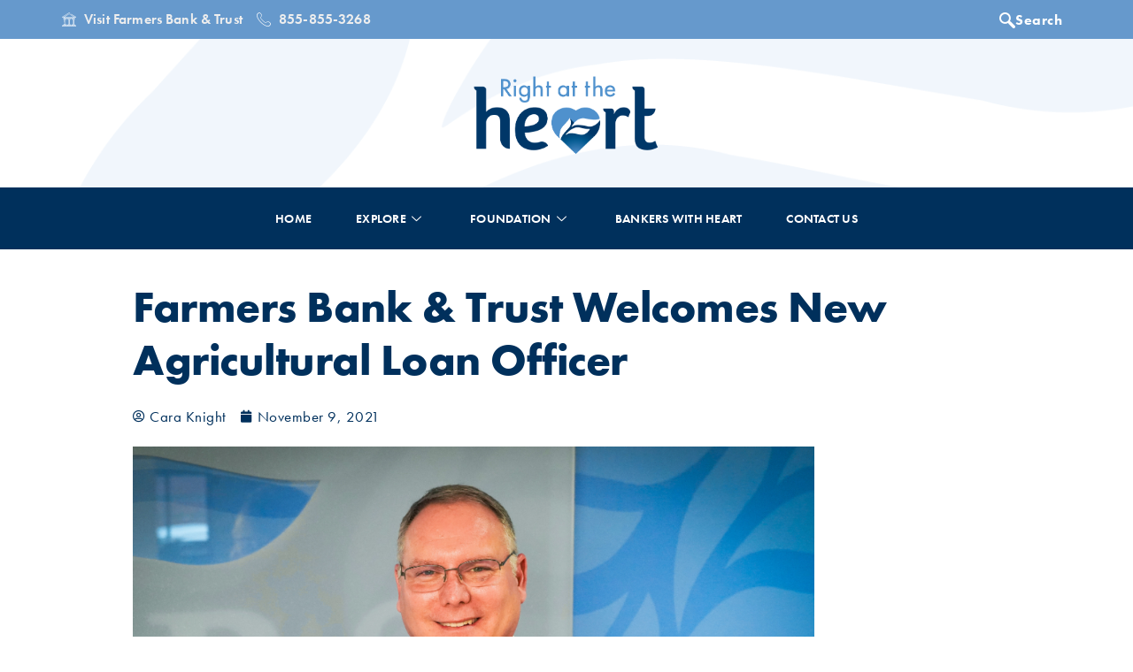

--- FILE ---
content_type: text/html; charset=UTF-8
request_url: https://www.rightattheheart.com/farmers-bank-trust-welcomes-new-agricultural-loan-officer/
body_size: 25133
content:
<!doctype html>
<html lang="en-US">
<head>
	<meta charset="UTF-8">
	<meta name="viewport" content="width=device-width, initial-scale=1">
	<link rel="profile" href="https://gmpg.org/xfn/11">
	
<!-- Author Meta Tags by Molongui Authorship, visit: https://wordpress.org/plugins/molongui-authorship/ -->
<meta name="author" content="Cara Knight">
<!-- /Molongui Authorship -->

<script>
window.JetpackScriptData = {"site":{"icon":"https://i0.wp.com/www.rightattheheart.com/wp-content/uploads/2019/12/cropped-heart-logo-2x.png?fit=512%2C512\u0026ssl=1\u0026w=64","title":"Right at the Heart","host":"unknown","is_wpcom_platform":false}};
</script>
<meta name='robots' content='index, follow, max-image-preview:large, max-snippet:-1, max-video-preview:-1' />
	<style>img:is([sizes="auto" i], [sizes^="auto," i]) { contain-intrinsic-size: 3000px 1500px }</style>
	
	<!-- This site is optimized with the Yoast SEO plugin v25.5 - https://yoast.com/wordpress/plugins/seo/ -->
	<title>Farmers Bank &amp; Trust Welcomes New Agricultural Loan Officer &#8226; Right at the Heart</title>
	<meta name="description" content="As we expand into new communities, so does our wide variety of products and services. The Bank is thrilled to welcome Darren Neal, Agricultural Loan Officer, Sr., VP, to the team." />
	<link rel="canonical" href="https://www.rightattheheart.com/farmers-bank-trust-welcomes-new-agricultural-loan-officer/" />
	<meta property="og:locale" content="en_US" />
	<meta property="og:type" content="article" />
	<meta property="og:title" content="Farmers Bank &amp; Trust Welcomes New Agricultural Loan Officer &#8226; Right at the Heart" />
	<meta property="og:description" content="As we expand into new communities, so does our wide variety of products and services. The Bank is thrilled to welcome Darren Neal, Agricultural Loan Officer, Sr., VP, to the team." />
	<meta property="og:url" content="https://www.rightattheheart.com/farmers-bank-trust-welcomes-new-agricultural-loan-officer/" />
	<meta property="og:site_name" content="Right at the Heart" />
	<meta property="article:publisher" content="https://www.facebook.com/farmersbankandtrust" />
	<meta property="article:published_time" content="2021-11-09T20:37:28+00:00" />
	<meta property="og:image" content="https://i0.wp.com/www.rightattheheart.com/wp-content/uploads/2021/11/Copy-of-Farmers-Bank-Blog-Featured-Image-Template.png?fit=1200%2C800&ssl=1" />
	<meta property="og:image:width" content="1200" />
	<meta property="og:image:height" content="800" />
	<meta property="og:image:type" content="image/png" />
	<meta name="author" content="FBT Admin" />
	<meta name="twitter:card" content="summary_large_image" />
	<meta name="twitter:creator" content="@MyFBTBank" />
	<meta name="twitter:site" content="@MyFBTBank" />
	<meta name="twitter:label1" content="Written by" />
	<meta name="twitter:data1" content="FBT Admin" />
	<meta name="twitter:label2" content="Est. reading time" />
	<meta name="twitter:data2" content="4 minutes" />
	<script type="application/ld+json" class="yoast-schema-graph">{"@context":"https://schema.org","@graph":[{"@type":"Article","@id":"https://www.rightattheheart.com/farmers-bank-trust-welcomes-new-agricultural-loan-officer/#article","isPartOf":{"@id":"https://www.rightattheheart.com/farmers-bank-trust-welcomes-new-agricultural-loan-officer/"},"author":{"name":"FBT Admin","@id":"https://www.rightattheheart.com/#/schema/person/5daa8e4b6876b3925b0e6f4172d8fa20"},"headline":"Farmers Bank &#038; Trust Welcomes New Agricultural Loan Officer","datePublished":"2021-11-09T20:37:28+00:00","mainEntityOfPage":{"@id":"https://www.rightattheheart.com/farmers-bank-trust-welcomes-new-agricultural-loan-officer/"},"wordCount":563,"publisher":{"@id":"https://www.rightattheheart.com/#organization"},"image":{"@id":"https://www.rightattheheart.com/farmers-bank-trust-welcomes-new-agricultural-loan-officer/#primaryimage"},"thumbnailUrl":"https://i0.wp.com/www.rightattheheart.com/wp-content/uploads/2021/11/Copy-of-Farmers-Bank-Blog-Featured-Image-Template.png?fit=1200%2C800&ssl=1","keywords":["Featured","hope","our team"],"articleSection":["Bank Products","Explore","Our Team"],"inLanguage":"en-US"},{"@type":"WebPage","@id":"https://www.rightattheheart.com/farmers-bank-trust-welcomes-new-agricultural-loan-officer/","url":"https://www.rightattheheart.com/farmers-bank-trust-welcomes-new-agricultural-loan-officer/","name":"Farmers Bank & Trust Welcomes New Agricultural Loan Officer &#8226; Right at the Heart","isPartOf":{"@id":"https://www.rightattheheart.com/#website"},"primaryImageOfPage":{"@id":"https://www.rightattheheart.com/farmers-bank-trust-welcomes-new-agricultural-loan-officer/#primaryimage"},"image":{"@id":"https://www.rightattheheart.com/farmers-bank-trust-welcomes-new-agricultural-loan-officer/#primaryimage"},"thumbnailUrl":"https://i0.wp.com/www.rightattheheart.com/wp-content/uploads/2021/11/Copy-of-Farmers-Bank-Blog-Featured-Image-Template.png?fit=1200%2C800&ssl=1","datePublished":"2021-11-09T20:37:28+00:00","description":"As we expand into new communities, so does our wide variety of products and services. The Bank is thrilled to welcome Darren Neal, Agricultural Loan Officer, Sr., VP, to the team.","breadcrumb":{"@id":"https://www.rightattheheart.com/farmers-bank-trust-welcomes-new-agricultural-loan-officer/#breadcrumb"},"inLanguage":"en-US","potentialAction":[{"@type":"ReadAction","target":["https://www.rightattheheart.com/farmers-bank-trust-welcomes-new-agricultural-loan-officer/"]}]},{"@type":"ImageObject","inLanguage":"en-US","@id":"https://www.rightattheheart.com/farmers-bank-trust-welcomes-new-agricultural-loan-officer/#primaryimage","url":"https://i0.wp.com/www.rightattheheart.com/wp-content/uploads/2021/11/Copy-of-Farmers-Bank-Blog-Featured-Image-Template.png?fit=1200%2C800&ssl=1","contentUrl":"https://i0.wp.com/www.rightattheheart.com/wp-content/uploads/2021/11/Copy-of-Farmers-Bank-Blog-Featured-Image-Template.png?fit=1200%2C800&ssl=1","width":1200,"height":800},{"@type":"BreadcrumbList","@id":"https://www.rightattheheart.com/farmers-bank-trust-welcomes-new-agricultural-loan-officer/#breadcrumb","itemListElement":[{"@type":"ListItem","position":1,"name":"Home","item":"https://www.rightattheheart.com/"},{"@type":"ListItem","position":2,"name":"Farmers Bank &#038; Trust Welcomes New Agricultural Loan Officer"}]},{"@type":"WebSite","@id":"https://www.rightattheheart.com/#website","url":"https://www.rightattheheart.com/","name":"Right at the Heart","description":"Farmers Bank and Trust","publisher":{"@id":"https://www.rightattheheart.com/#organization"},"potentialAction":[{"@type":"SearchAction","target":{"@type":"EntryPoint","urlTemplate":"https://www.rightattheheart.com/?s={search_term_string}"},"query-input":{"@type":"PropertyValueSpecification","valueRequired":true,"valueName":"search_term_string"}}],"inLanguage":"en-US"},{"@type":"Organization","@id":"https://www.rightattheheart.com/#organization","name":"Farmers Bank and Trust","url":"https://www.rightattheheart.com/","logo":{"@type":"ImageObject","inLanguage":"en-US","@id":"https://www.rightattheheart.com/#/schema/logo/image/","url":"https://www.rightattheheart.com/wp-content/uploads/2019/12/heart-logo-2x.png","contentUrl":"https://www.rightattheheart.com/wp-content/uploads/2019/12/heart-logo-2x.png","width":208,"height":188,"caption":"Farmers Bank and Trust"},"image":{"@id":"https://www.rightattheheart.com/#/schema/logo/image/"},"sameAs":["https://www.facebook.com/farmersbankandtrust","https://x.com/MyFBTBank","https://instagram.com/myfbtbank","https://www.linkedin.com/company/farmers-bank-and-trust","https://www.youtube.com/channel/UC8eCCYRgLmz3zkRS_1bp3Pw"]},{"@type":"Person","@id":"https://www.rightattheheart.com/#/schema/person/5daa8e4b6876b3925b0e6f4172d8fa20","name":"FBT Admin","image":{"@type":"ImageObject","inLanguage":"en-US","@id":"https://www.rightattheheart.com/#/schema/person/image/","url":"https://secure.gravatar.com/avatar/7266e9474e3921b315cf22d04679d89e4a30982d60d1660fdf0d8a918a8f7744?s=96&d=mm&r=g","contentUrl":"https://secure.gravatar.com/avatar/7266e9474e3921b315cf22d04679d89e4a30982d60d1660fdf0d8a918a8f7744?s=96&d=mm&r=g","caption":"FBT Admin"},"url":"https://www.rightattheheart.com/author/cara-knightmyfarmers-bank/"}]}</script>
	<!-- / Yoast SEO plugin. -->


<link rel='dns-prefetch' href='//stats.wp.com' />
<link rel='preconnect' href='//i0.wp.com' />
<link rel='preconnect' href='//c0.wp.com' />
<link rel="alternate" type="application/rss+xml" title="Right at the Heart &raquo; Feed" href="https://www.rightattheheart.com/feed/" />
<link rel="alternate" type="application/rss+xml" title="Right at the Heart &raquo; Comments Feed" href="https://www.rightattheheart.com/comments/feed/" />
<link rel="alternate" type="application/rss+xml" title="Right at the Heart &raquo; Farmers Bank &#038; Trust Welcomes New Agricultural Loan Officer Comments Feed" href="https://www.rightattheheart.com/farmers-bank-trust-welcomes-new-agricultural-loan-officer/feed/" />
<script>
window._wpemojiSettings = {"baseUrl":"https:\/\/s.w.org\/images\/core\/emoji\/16.0.1\/72x72\/","ext":".png","svgUrl":"https:\/\/s.w.org\/images\/core\/emoji\/16.0.1\/svg\/","svgExt":".svg","source":{"concatemoji":"https:\/\/www.rightattheheart.com\/wp-includes\/js\/wp-emoji-release.min.js?ver=6.8.3"}};
/*! This file is auto-generated */
!function(s,n){var o,i,e;function c(e){try{var t={supportTests:e,timestamp:(new Date).valueOf()};sessionStorage.setItem(o,JSON.stringify(t))}catch(e){}}function p(e,t,n){e.clearRect(0,0,e.canvas.width,e.canvas.height),e.fillText(t,0,0);var t=new Uint32Array(e.getImageData(0,0,e.canvas.width,e.canvas.height).data),a=(e.clearRect(0,0,e.canvas.width,e.canvas.height),e.fillText(n,0,0),new Uint32Array(e.getImageData(0,0,e.canvas.width,e.canvas.height).data));return t.every(function(e,t){return e===a[t]})}function u(e,t){e.clearRect(0,0,e.canvas.width,e.canvas.height),e.fillText(t,0,0);for(var n=e.getImageData(16,16,1,1),a=0;a<n.data.length;a++)if(0!==n.data[a])return!1;return!0}function f(e,t,n,a){switch(t){case"flag":return n(e,"\ud83c\udff3\ufe0f\u200d\u26a7\ufe0f","\ud83c\udff3\ufe0f\u200b\u26a7\ufe0f")?!1:!n(e,"\ud83c\udde8\ud83c\uddf6","\ud83c\udde8\u200b\ud83c\uddf6")&&!n(e,"\ud83c\udff4\udb40\udc67\udb40\udc62\udb40\udc65\udb40\udc6e\udb40\udc67\udb40\udc7f","\ud83c\udff4\u200b\udb40\udc67\u200b\udb40\udc62\u200b\udb40\udc65\u200b\udb40\udc6e\u200b\udb40\udc67\u200b\udb40\udc7f");case"emoji":return!a(e,"\ud83e\udedf")}return!1}function g(e,t,n,a){var r="undefined"!=typeof WorkerGlobalScope&&self instanceof WorkerGlobalScope?new OffscreenCanvas(300,150):s.createElement("canvas"),o=r.getContext("2d",{willReadFrequently:!0}),i=(o.textBaseline="top",o.font="600 32px Arial",{});return e.forEach(function(e){i[e]=t(o,e,n,a)}),i}function t(e){var t=s.createElement("script");t.src=e,t.defer=!0,s.head.appendChild(t)}"undefined"!=typeof Promise&&(o="wpEmojiSettingsSupports",i=["flag","emoji"],n.supports={everything:!0,everythingExceptFlag:!0},e=new Promise(function(e){s.addEventListener("DOMContentLoaded",e,{once:!0})}),new Promise(function(t){var n=function(){try{var e=JSON.parse(sessionStorage.getItem(o));if("object"==typeof e&&"number"==typeof e.timestamp&&(new Date).valueOf()<e.timestamp+604800&&"object"==typeof e.supportTests)return e.supportTests}catch(e){}return null}();if(!n){if("undefined"!=typeof Worker&&"undefined"!=typeof OffscreenCanvas&&"undefined"!=typeof URL&&URL.createObjectURL&&"undefined"!=typeof Blob)try{var e="postMessage("+g.toString()+"("+[JSON.stringify(i),f.toString(),p.toString(),u.toString()].join(",")+"));",a=new Blob([e],{type:"text/javascript"}),r=new Worker(URL.createObjectURL(a),{name:"wpTestEmojiSupports"});return void(r.onmessage=function(e){c(n=e.data),r.terminate(),t(n)})}catch(e){}c(n=g(i,f,p,u))}t(n)}).then(function(e){for(var t in e)n.supports[t]=e[t],n.supports.everything=n.supports.everything&&n.supports[t],"flag"!==t&&(n.supports.everythingExceptFlag=n.supports.everythingExceptFlag&&n.supports[t]);n.supports.everythingExceptFlag=n.supports.everythingExceptFlag&&!n.supports.flag,n.DOMReady=!1,n.readyCallback=function(){n.DOMReady=!0}}).then(function(){return e}).then(function(){var e;n.supports.everything||(n.readyCallback(),(e=n.source||{}).concatemoji?t(e.concatemoji):e.wpemoji&&e.twemoji&&(t(e.twemoji),t(e.wpemoji)))}))}((window,document),window._wpemojiSettings);
</script>
<link rel="stylesheet" type="text/css" href="https://use.typekit.net/sfj8coy.css"><link rel='stylesheet' id='sina-morphing-anim-css' href='https://www.rightattheheart.com/wp-content/plugins/dethemekit-for-elementor/includes/ext/sina/assets/css/sina-morphing.min.css?ver=2.1.10' media='all' />
<link rel='stylesheet' id='de-scroll-animation-css-css' href='https://www.rightattheheart.com/wp-content/plugins/dethemekit-for-elementor/includes/ext/sina/assets/css/de-scroll-animation.css?ver=2.1.10' media='all' />
<link rel='stylesheet' id='de-reveal-animation-css-css' href='https://www.rightattheheart.com/wp-content/plugins/dethemekit-for-elementor/includes/ext/sina/assets/css/de-reveal-animation.css?ver=2.1.10' media='all' />
<link rel='stylesheet' id='de-curtain-animation-revealer-css' href='https://www.rightattheheart.com/wp-content/plugins/dethemekit-for-elementor/includes/ext/sina/assets/css/revealer.css?ver=2.1.10' media='all' />
<link rel='stylesheet' id='de-reveal-curtain-animation-css-css' href='https://www.rightattheheart.com/wp-content/plugins/dethemekit-for-elementor/includes/ext/sina/assets/css/de-reveal-curtain-animation.css?ver=2.1.10' media='all' />
<link rel='stylesheet' id='de-reveal-letter-decolines-css-css' href='https://www.rightattheheart.com/wp-content/plugins/dethemekit-for-elementor/includes/ext/sina/assets/css/letter/decolines.css?ver=2.1.10' media='all' />
<link rel='stylesheet' id='de-reveal-letter-normalize-css-css' href='https://www.rightattheheart.com/wp-content/plugins/dethemekit-for-elementor/includes/ext/sina/assets/css/letter/normalize.css?ver=2.1.10' media='all' />
<link rel='stylesheet' id='de-reveal-letter-lettereffect-css-css' href='https://www.rightattheheart.com/wp-content/plugins/dethemekit-for-elementor/includes/ext/sina/assets/css/letter/lettereffect.css?ver=2.1.10' media='all' />
<link rel='stylesheet' id='de-reveal-letter-pater-css-css' href='https://www.rightattheheart.com/wp-content/plugins/dethemekit-for-elementor/includes/ext/sina/assets/css/letter/pater.css?ver=2.1.10' media='all' />
<link rel='stylesheet' id='de-staggering-animate-css' href='https://www.rightattheheart.com/wp-content/plugins/dethemekit-for-elementor/includes/ext/sina/assets/css/de_staggering/animate.css?ver=2.1.10' media='all' />
<link rel='stylesheet' id='de-staggering-css-css' href='https://www.rightattheheart.com/wp-content/plugins/dethemekit-for-elementor/includes/ext/sina/assets/css/de_staggering/de-staggering.css?ver=2.1.10' media='all' />
<style id='wp-emoji-styles-inline-css'>

	img.wp-smiley, img.emoji {
		display: inline !important;
		border: none !important;
		box-shadow: none !important;
		height: 1em !important;
		width: 1em !important;
		margin: 0 0.07em !important;
		vertical-align: -0.1em !important;
		background: none !important;
		padding: 0 !important;
	}
</style>
<link rel='stylesheet' id='wp-block-library-css' href='https://c0.wp.com/c/6.8.3/wp-includes/css/dist/block-library/style.min.css' media='all' />
<link rel='stylesheet' id='mediaelement-css' href='https://c0.wp.com/c/6.8.3/wp-includes/js/mediaelement/mediaelementplayer-legacy.min.css' media='all' />
<link rel='stylesheet' id='wp-mediaelement-css' href='https://c0.wp.com/c/6.8.3/wp-includes/js/mediaelement/wp-mediaelement.min.css' media='all' />
<style id='jetpack-sharing-buttons-style-inline-css'>
.jetpack-sharing-buttons__services-list{display:flex;flex-direction:row;flex-wrap:wrap;gap:0;list-style-type:none;margin:5px;padding:0}.jetpack-sharing-buttons__services-list.has-small-icon-size{font-size:12px}.jetpack-sharing-buttons__services-list.has-normal-icon-size{font-size:16px}.jetpack-sharing-buttons__services-list.has-large-icon-size{font-size:24px}.jetpack-sharing-buttons__services-list.has-huge-icon-size{font-size:36px}@media print{.jetpack-sharing-buttons__services-list{display:none!important}}.editor-styles-wrapper .wp-block-jetpack-sharing-buttons{gap:0;padding-inline-start:0}ul.jetpack-sharing-buttons__services-list.has-background{padding:1.25em 2.375em}
</style>
<style id='global-styles-inline-css'>
:root{--wp--preset--aspect-ratio--square: 1;--wp--preset--aspect-ratio--4-3: 4/3;--wp--preset--aspect-ratio--3-4: 3/4;--wp--preset--aspect-ratio--3-2: 3/2;--wp--preset--aspect-ratio--2-3: 2/3;--wp--preset--aspect-ratio--16-9: 16/9;--wp--preset--aspect-ratio--9-16: 9/16;--wp--preset--color--black: #000000;--wp--preset--color--cyan-bluish-gray: #abb8c3;--wp--preset--color--white: #ffffff;--wp--preset--color--pale-pink: #f78da7;--wp--preset--color--vivid-red: #cf2e2e;--wp--preset--color--luminous-vivid-orange: #ff6900;--wp--preset--color--luminous-vivid-amber: #fcb900;--wp--preset--color--light-green-cyan: #7bdcb5;--wp--preset--color--vivid-green-cyan: #00d084;--wp--preset--color--pale-cyan-blue: #8ed1fc;--wp--preset--color--vivid-cyan-blue: #0693e3;--wp--preset--color--vivid-purple: #9b51e0;--wp--preset--gradient--vivid-cyan-blue-to-vivid-purple: linear-gradient(135deg,rgba(6,147,227,1) 0%,rgb(155,81,224) 100%);--wp--preset--gradient--light-green-cyan-to-vivid-green-cyan: linear-gradient(135deg,rgb(122,220,180) 0%,rgb(0,208,130) 100%);--wp--preset--gradient--luminous-vivid-amber-to-luminous-vivid-orange: linear-gradient(135deg,rgba(252,185,0,1) 0%,rgba(255,105,0,1) 100%);--wp--preset--gradient--luminous-vivid-orange-to-vivid-red: linear-gradient(135deg,rgba(255,105,0,1) 0%,rgb(207,46,46) 100%);--wp--preset--gradient--very-light-gray-to-cyan-bluish-gray: linear-gradient(135deg,rgb(238,238,238) 0%,rgb(169,184,195) 100%);--wp--preset--gradient--cool-to-warm-spectrum: linear-gradient(135deg,rgb(74,234,220) 0%,rgb(151,120,209) 20%,rgb(207,42,186) 40%,rgb(238,44,130) 60%,rgb(251,105,98) 80%,rgb(254,248,76) 100%);--wp--preset--gradient--blush-light-purple: linear-gradient(135deg,rgb(255,206,236) 0%,rgb(152,150,240) 100%);--wp--preset--gradient--blush-bordeaux: linear-gradient(135deg,rgb(254,205,165) 0%,rgb(254,45,45) 50%,rgb(107,0,62) 100%);--wp--preset--gradient--luminous-dusk: linear-gradient(135deg,rgb(255,203,112) 0%,rgb(199,81,192) 50%,rgb(65,88,208) 100%);--wp--preset--gradient--pale-ocean: linear-gradient(135deg,rgb(255,245,203) 0%,rgb(182,227,212) 50%,rgb(51,167,181) 100%);--wp--preset--gradient--electric-grass: linear-gradient(135deg,rgb(202,248,128) 0%,rgb(113,206,126) 100%);--wp--preset--gradient--midnight: linear-gradient(135deg,rgb(2,3,129) 0%,rgb(40,116,252) 100%);--wp--preset--font-size--small: 13px;--wp--preset--font-size--medium: 20px;--wp--preset--font-size--large: 36px;--wp--preset--font-size--x-large: 42px;--wp--preset--spacing--20: 0.44rem;--wp--preset--spacing--30: 0.67rem;--wp--preset--spacing--40: 1rem;--wp--preset--spacing--50: 1.5rem;--wp--preset--spacing--60: 2.25rem;--wp--preset--spacing--70: 3.38rem;--wp--preset--spacing--80: 5.06rem;--wp--preset--shadow--natural: 6px 6px 9px rgba(0, 0, 0, 0.2);--wp--preset--shadow--deep: 12px 12px 50px rgba(0, 0, 0, 0.4);--wp--preset--shadow--sharp: 6px 6px 0px rgba(0, 0, 0, 0.2);--wp--preset--shadow--outlined: 6px 6px 0px -3px rgba(255, 255, 255, 1), 6px 6px rgba(0, 0, 0, 1);--wp--preset--shadow--crisp: 6px 6px 0px rgba(0, 0, 0, 1);}:root { --wp--style--global--content-size: 800px;--wp--style--global--wide-size: 1200px; }:where(body) { margin: 0; }.wp-site-blocks > .alignleft { float: left; margin-right: 2em; }.wp-site-blocks > .alignright { float: right; margin-left: 2em; }.wp-site-blocks > .aligncenter { justify-content: center; margin-left: auto; margin-right: auto; }:where(.wp-site-blocks) > * { margin-block-start: 24px; margin-block-end: 0; }:where(.wp-site-blocks) > :first-child { margin-block-start: 0; }:where(.wp-site-blocks) > :last-child { margin-block-end: 0; }:root { --wp--style--block-gap: 24px; }:root :where(.is-layout-flow) > :first-child{margin-block-start: 0;}:root :where(.is-layout-flow) > :last-child{margin-block-end: 0;}:root :where(.is-layout-flow) > *{margin-block-start: 24px;margin-block-end: 0;}:root :where(.is-layout-constrained) > :first-child{margin-block-start: 0;}:root :where(.is-layout-constrained) > :last-child{margin-block-end: 0;}:root :where(.is-layout-constrained) > *{margin-block-start: 24px;margin-block-end: 0;}:root :where(.is-layout-flex){gap: 24px;}:root :where(.is-layout-grid){gap: 24px;}.is-layout-flow > .alignleft{float: left;margin-inline-start: 0;margin-inline-end: 2em;}.is-layout-flow > .alignright{float: right;margin-inline-start: 2em;margin-inline-end: 0;}.is-layout-flow > .aligncenter{margin-left: auto !important;margin-right: auto !important;}.is-layout-constrained > .alignleft{float: left;margin-inline-start: 0;margin-inline-end: 2em;}.is-layout-constrained > .alignright{float: right;margin-inline-start: 2em;margin-inline-end: 0;}.is-layout-constrained > .aligncenter{margin-left: auto !important;margin-right: auto !important;}.is-layout-constrained > :where(:not(.alignleft):not(.alignright):not(.alignfull)){max-width: var(--wp--style--global--content-size);margin-left: auto !important;margin-right: auto !important;}.is-layout-constrained > .alignwide{max-width: var(--wp--style--global--wide-size);}body .is-layout-flex{display: flex;}.is-layout-flex{flex-wrap: wrap;align-items: center;}.is-layout-flex > :is(*, div){margin: 0;}body .is-layout-grid{display: grid;}.is-layout-grid > :is(*, div){margin: 0;}body{padding-top: 0px;padding-right: 0px;padding-bottom: 0px;padding-left: 0px;}a:where(:not(.wp-element-button)){text-decoration: underline;}:root :where(.wp-element-button, .wp-block-button__link){background-color: #32373c;border-width: 0;color: #fff;font-family: inherit;font-size: inherit;line-height: inherit;padding: calc(0.667em + 2px) calc(1.333em + 2px);text-decoration: none;}.has-black-color{color: var(--wp--preset--color--black) !important;}.has-cyan-bluish-gray-color{color: var(--wp--preset--color--cyan-bluish-gray) !important;}.has-white-color{color: var(--wp--preset--color--white) !important;}.has-pale-pink-color{color: var(--wp--preset--color--pale-pink) !important;}.has-vivid-red-color{color: var(--wp--preset--color--vivid-red) !important;}.has-luminous-vivid-orange-color{color: var(--wp--preset--color--luminous-vivid-orange) !important;}.has-luminous-vivid-amber-color{color: var(--wp--preset--color--luminous-vivid-amber) !important;}.has-light-green-cyan-color{color: var(--wp--preset--color--light-green-cyan) !important;}.has-vivid-green-cyan-color{color: var(--wp--preset--color--vivid-green-cyan) !important;}.has-pale-cyan-blue-color{color: var(--wp--preset--color--pale-cyan-blue) !important;}.has-vivid-cyan-blue-color{color: var(--wp--preset--color--vivid-cyan-blue) !important;}.has-vivid-purple-color{color: var(--wp--preset--color--vivid-purple) !important;}.has-black-background-color{background-color: var(--wp--preset--color--black) !important;}.has-cyan-bluish-gray-background-color{background-color: var(--wp--preset--color--cyan-bluish-gray) !important;}.has-white-background-color{background-color: var(--wp--preset--color--white) !important;}.has-pale-pink-background-color{background-color: var(--wp--preset--color--pale-pink) !important;}.has-vivid-red-background-color{background-color: var(--wp--preset--color--vivid-red) !important;}.has-luminous-vivid-orange-background-color{background-color: var(--wp--preset--color--luminous-vivid-orange) !important;}.has-luminous-vivid-amber-background-color{background-color: var(--wp--preset--color--luminous-vivid-amber) !important;}.has-light-green-cyan-background-color{background-color: var(--wp--preset--color--light-green-cyan) !important;}.has-vivid-green-cyan-background-color{background-color: var(--wp--preset--color--vivid-green-cyan) !important;}.has-pale-cyan-blue-background-color{background-color: var(--wp--preset--color--pale-cyan-blue) !important;}.has-vivid-cyan-blue-background-color{background-color: var(--wp--preset--color--vivid-cyan-blue) !important;}.has-vivid-purple-background-color{background-color: var(--wp--preset--color--vivid-purple) !important;}.has-black-border-color{border-color: var(--wp--preset--color--black) !important;}.has-cyan-bluish-gray-border-color{border-color: var(--wp--preset--color--cyan-bluish-gray) !important;}.has-white-border-color{border-color: var(--wp--preset--color--white) !important;}.has-pale-pink-border-color{border-color: var(--wp--preset--color--pale-pink) !important;}.has-vivid-red-border-color{border-color: var(--wp--preset--color--vivid-red) !important;}.has-luminous-vivid-orange-border-color{border-color: var(--wp--preset--color--luminous-vivid-orange) !important;}.has-luminous-vivid-amber-border-color{border-color: var(--wp--preset--color--luminous-vivid-amber) !important;}.has-light-green-cyan-border-color{border-color: var(--wp--preset--color--light-green-cyan) !important;}.has-vivid-green-cyan-border-color{border-color: var(--wp--preset--color--vivid-green-cyan) !important;}.has-pale-cyan-blue-border-color{border-color: var(--wp--preset--color--pale-cyan-blue) !important;}.has-vivid-cyan-blue-border-color{border-color: var(--wp--preset--color--vivid-cyan-blue) !important;}.has-vivid-purple-border-color{border-color: var(--wp--preset--color--vivid-purple) !important;}.has-vivid-cyan-blue-to-vivid-purple-gradient-background{background: var(--wp--preset--gradient--vivid-cyan-blue-to-vivid-purple) !important;}.has-light-green-cyan-to-vivid-green-cyan-gradient-background{background: var(--wp--preset--gradient--light-green-cyan-to-vivid-green-cyan) !important;}.has-luminous-vivid-amber-to-luminous-vivid-orange-gradient-background{background: var(--wp--preset--gradient--luminous-vivid-amber-to-luminous-vivid-orange) !important;}.has-luminous-vivid-orange-to-vivid-red-gradient-background{background: var(--wp--preset--gradient--luminous-vivid-orange-to-vivid-red) !important;}.has-very-light-gray-to-cyan-bluish-gray-gradient-background{background: var(--wp--preset--gradient--very-light-gray-to-cyan-bluish-gray) !important;}.has-cool-to-warm-spectrum-gradient-background{background: var(--wp--preset--gradient--cool-to-warm-spectrum) !important;}.has-blush-light-purple-gradient-background{background: var(--wp--preset--gradient--blush-light-purple) !important;}.has-blush-bordeaux-gradient-background{background: var(--wp--preset--gradient--blush-bordeaux) !important;}.has-luminous-dusk-gradient-background{background: var(--wp--preset--gradient--luminous-dusk) !important;}.has-pale-ocean-gradient-background{background: var(--wp--preset--gradient--pale-ocean) !important;}.has-electric-grass-gradient-background{background: var(--wp--preset--gradient--electric-grass) !important;}.has-midnight-gradient-background{background: var(--wp--preset--gradient--midnight) !important;}.has-small-font-size{font-size: var(--wp--preset--font-size--small) !important;}.has-medium-font-size{font-size: var(--wp--preset--font-size--medium) !important;}.has-large-font-size{font-size: var(--wp--preset--font-size--large) !important;}.has-x-large-font-size{font-size: var(--wp--preset--font-size--x-large) !important;}
:root :where(.wp-block-pullquote){font-size: 1.5em;line-height: 1.6;}
</style>
<link rel='stylesheet' id='magic-liquidizer-table-style-css' href='https://www.rightattheheart.com/wp-content/plugins/magic-liquidizer-responsive-table/idcss/ml-responsive-table.css?ver=2.0.3' media='all' />
<link rel='stylesheet' id='qi-addons-for-elementor-grid-style-css' href='https://www.rightattheheart.com/wp-content/plugins/qi-addons-for-elementor/assets/css/grid.min.css?ver=1.9.2' media='all' />
<link rel='stylesheet' id='qi-addons-for-elementor-helper-parts-style-css' href='https://www.rightattheheart.com/wp-content/plugins/qi-addons-for-elementor/assets/css/helper-parts.min.css?ver=1.9.2' media='all' />
<link rel='stylesheet' id='qi-addons-for-elementor-style-css' href='https://www.rightattheheart.com/wp-content/plugins/qi-addons-for-elementor/assets/css/main.min.css?ver=1.9.2' media='all' />
<link rel='stylesheet' id='hello-elementor-css' href='https://www.rightattheheart.com/wp-content/themes/hello-elementor/assets/css/reset.css?ver=3.4.4' media='all' />
<link rel='stylesheet' id='hello-elementor-theme-style-css' href='https://www.rightattheheart.com/wp-content/themes/hello-elementor/assets/css/theme.css?ver=3.4.4' media='all' />
<link rel='stylesheet' id='hello-elementor-header-footer-css' href='https://www.rightattheheart.com/wp-content/themes/hello-elementor/assets/css/header-footer.css?ver=3.4.4' media='all' />
<link rel='stylesheet' id='font-awesome-css' href='https://www.rightattheheart.com/wp-content/plugins/elementor/assets/lib/font-awesome/css/font-awesome.min.css?ver=4.7.0' media='all' />
<link rel='stylesheet' id='simple-line-icons-wl-css' href='https://www.rightattheheart.com/wp-content/plugins/dethemekit-for-elementor/assets/css/simple-line-icons.css?ver=2.1.10' media='all' />
<link rel='stylesheet' id='htflexboxgrid-css' href='https://www.rightattheheart.com/wp-content/plugins/dethemekit-for-elementor/assets/css/htflexboxgrid.css?ver=2.1.10' media='all' />
<link rel='stylesheet' id='slick-css' href='https://www.rightattheheart.com/wp-content/plugins/dethemekit-for-elementor/assets/css/slick.css?ver=2.1.10' media='all' />
<link rel='stylesheet' id='dethemekit-widgets-css' href='https://www.rightattheheart.com/wp-content/plugins/dethemekit-for-elementor/assets/css/dethemekit-widgets.css?ver=2.1.10' media='all' />
<style id='dethemekit-widgets-inline-css'>
.woocommerce #respond input#submit.alt, .woocommerce a.button.alt, .woocommerce button.button.alt, .woocommerce input.button.alt,.woocommerce #respond input#submit.alt:hover, .woocommerce a.button.alt:hover, .woocommerce button.button.alt:hover, .woocommerce input.button.alt:hover,.woocommerce a.button,.woocommerce a.button:hover,.woocommerce button.button,.woocommerce button.button:hover,.woocommerce a.remove:hover,.woocommerce a.button.wc-backward,.woocommerce a.button.wc-backward:hover{background-color:#B4B4B4}.woocommerce #respond input#submit.alt, .woocommerce a.button.alt, .woocommerce button.button.alt, .woocommerce input.button.alt,.woocommerce #respond input#submit.alt:hover, .woocommerce a.button.alt:hover, .woocommerce button.button.alt:hover, .woocommerce input.button.alt:hover,.woocommerce a.button,.woocommerce a.button:hover,.woocommerce button.button,.woocommerce button.button:hover, .woocommerce a.button.wc-backward,.woocommerce button.button:disabled, .woocommerce button.button:disabled[disabled],.woocommerce .cart-collaterals .cart_totals .wc-proceed-to-checkout a.wc-forward{color:#00305C}.woocommerce a.remove{color:#B4B4B4 !important}.woocommerce .woocommerce-cart-form a.button, .woocommerce .woocommerce-cart-form button.button[type="submit"], .woocommerce .cart-collaterals a.checkout-button, .woocommerce .return-to-shop a.button.wc-backward{border:1px  }.woocommerce-info,.woocommerce-message,.woocommerce-error{border-top-color:#00305C}.woocommerce-info::before,.woocommerce-message::before,.woocommerce-error::before{color:#00305C !important}White{color:#FFFFFF !important}FBT RGB Blue{color:#6699CC !important}{color:#F9F7F5 !important}lighter blue{color:#5091CD !important}h1, h2, h3, h4, h5, h6{color:#B4B4B4}body, a{color:#333333}
</style>
<link rel='stylesheet' id='dethemekit-de-carousel-css' href='https://www.rightattheheart.com/wp-content/plugins/dethemekit-for-elementor/assets/css/dethemekit-de-carousel.css?ver=2.1.10' media='all' />
<link rel='stylesheet' id='elementor-frontend-css' href='https://www.rightattheheart.com/wp-content/plugins/elementor/assets/css/frontend.min.css?ver=3.30.2' media='all' />
<style id='elementor-frontend-inline-css'>
.elementor-kit-2814{--e-global-color-primary:#00305C;--e-global-color-secondary:#6699CC;--e-global-color-text:#333333;--e-global-color-accent:#EEEEEE;--e-global-color-e777cd9:#FFFFFF;--e-global-color-e632858:#FFFFFF00;--e-global-color-e9c5ff0:#F9F9F9;--e-global-color-cff305b:#F2F7FD;--e-global-color-a3ce699:#E8EAE6;--e-global-color-d59e8a8:#CDD0CB;--e-global-color-9947692:#FFFFFFD1;--e-global-color-7e293d1:#22283170;--e-global-typography-primary-font-family:"futura-pt-bold";--e-global-typography-primary-font-size:55px;--e-global-typography-primary-font-weight:600;--e-global-typography-primary-line-height:1em;--e-global-typography-primary-letter-spacing:-1.5px;--e-global-typography-secondary-font-family:"futura-pt";--e-global-typography-secondary-font-size:24px;--e-global-typography-secondary-font-weight:600;--e-global-typography-secondary-line-height:36px;--e-global-typography-secondary-letter-spacing:0px;--e-global-typography-text-font-family:"futura-pt";--e-global-typography-text-font-size:17px;--e-global-typography-text-font-weight:400;--e-global-typography-text-line-height:28px;--e-global-typography-text-letter-spacing:0.5px;--e-global-typography-accent-font-family:"futura-pt";--e-global-typography-accent-font-size:16px;--e-global-typography-accent-font-weight:600;--e-global-typography-accent-line-height:24px;--e-global-typography-accent-letter-spacing:0.15px;--e-global-typography-87350ce-font-family:"futura-pt";--e-global-typography-87350ce-font-size:16px;--e-global-typography-87350ce-font-weight:600;--e-global-typography-87350ce-line-height:16px;--e-global-typography-87350ce-letter-spacing:0.15px;--e-global-typography-784143b-font-family:"futura-pt";--e-global-typography-784143b-font-size:14px;--e-global-typography-784143b-font-weight:600;--e-global-typography-784143b-text-transform:uppercase;--e-global-typography-784143b-line-height:28px;--e-global-typography-784143b-letter-spacing:0.25px;--e-global-typography-8352cd5-font-family:"futura-pt-bold";--e-global-typography-8352cd5-font-size:50px;--e-global-typography-8352cd5-font-weight:700;--e-global-typography-8352cd5-line-height:60px;--e-global-typography-8352cd5-letter-spacing:-0.5px;--e-global-typography-4353ebc-font-family:"futura-pt";--e-global-typography-4353ebc-font-size:40px;--e-global-typography-4353ebc-font-weight:600;--e-global-typography-4353ebc-line-height:50px;--e-global-typography-4353ebc-letter-spacing:0px;--e-global-typography-d4f69a8-font-family:"futura-pt";--e-global-typography-d4f69a8-font-size:32px;--e-global-typography-d4f69a8-font-weight:600;--e-global-typography-d4f69a8-line-height:40px;--e-global-typography-d4f69a8-letter-spacing:0.25px;--e-global-typography-326df42-font-family:"futura-pt";--e-global-typography-326df42-font-size:24px;--e-global-typography-326df42-font-weight:600;--e-global-typography-326df42-line-height:30px;--e-global-typography-326df42-letter-spacing:0.1px;--e-global-typography-49ea2e1-font-family:"futura-pt";--e-global-typography-49ea2e1-font-size:18px;--e-global-typography-49ea2e1-font-weight:600;--e-global-typography-49ea2e1-line-height:28px;--e-global-typography-49ea2e1-letter-spacing:0px;--e-global-typography-6524214-font-family:"futura-pt";--e-global-typography-6524214-font-size:14px;--e-global-typography-6524214-font-weight:600;--e-global-typography-6524214-text-transform:uppercase;--e-global-typography-6524214-line-height:22px;--e-global-typography-6524214-letter-spacing:0.15px;--e-global-typography-b46e061-font-family:"futura-pt";--e-global-typography-b46e061-font-size:16px;--e-global-typography-b46e061-font-weight:400;--e-global-typography-b46e061-line-height:26px;--e-global-typography-b46e061-letter-spacing:0.5px;--e-global-typography-e7ade2d-font-family:"futura-pt";--e-global-typography-e7ade2d-font-size:18px;--e-global-typography-e7ade2d-font-weight:400;--e-global-typography-e7ade2d-font-style:italic;--e-global-typography-e7ade2d-line-height:36px;--e-global-typography-e7ade2d-letter-spacing:0px;color:var( --e-global-color-text );font-family:var( --e-global-typography-text-font-family ), Sans-serif;font-size:var( --e-global-typography-text-font-size );font-weight:var( --e-global-typography-text-font-weight );line-height:var( --e-global-typography-text-line-height );letter-spacing:var( --e-global-typography-text-letter-spacing );}.elementor-kit-2814 button,.elementor-kit-2814 input[type="button"],.elementor-kit-2814 input[type="submit"],.elementor-kit-2814 .elementor-button{background-color:var( --e-global-color-primary );font-family:var( --e-global-typography-87350ce-font-family ), Sans-serif;font-size:var( --e-global-typography-87350ce-font-size );font-weight:var( --e-global-typography-87350ce-font-weight );line-height:var( --e-global-typography-87350ce-line-height );letter-spacing:var( --e-global-typography-87350ce-letter-spacing );color:var( --e-global-color-e777cd9 );border-style:solid;border-width:0px 0px 0px 0px;border-radius:0px 0px 0px 0px;padding:20px 40px 20px 40px;}.elementor-kit-2814 button:hover,.elementor-kit-2814 button:focus,.elementor-kit-2814 input[type="button"]:hover,.elementor-kit-2814 input[type="button"]:focus,.elementor-kit-2814 input[type="submit"]:hover,.elementor-kit-2814 input[type="submit"]:focus,.elementor-kit-2814 .elementor-button:hover,.elementor-kit-2814 .elementor-button:focus{background-color:var( --e-global-color-secondary );color:var( --e-global-color-text );border-style:solid;border-width:0px 0px 0px 0px;border-radius:0px 0px 0px 0px;}.elementor-kit-2814 e-page-transition{background-color:#FFBC7D;}.elementor-kit-2814 p{margin-bottom:17px;}.elementor-kit-2814 a{color:var( --e-global-color-primary );}.elementor-kit-2814 a:hover{color:var( --e-global-color-text );}.elementor-kit-2814 h1{color:var( --e-global-color-text );font-family:var( --e-global-typography-8352cd5-font-family ), Sans-serif;font-size:var( --e-global-typography-8352cd5-font-size );font-weight:var( --e-global-typography-8352cd5-font-weight );line-height:var( --e-global-typography-8352cd5-line-height );letter-spacing:var( --e-global-typography-8352cd5-letter-spacing );}.elementor-kit-2814 h2{color:var( --e-global-color-text );font-family:var( --e-global-typography-4353ebc-font-family ), Sans-serif;font-size:var( --e-global-typography-4353ebc-font-size );font-weight:var( --e-global-typography-4353ebc-font-weight );line-height:var( --e-global-typography-4353ebc-line-height );letter-spacing:var( --e-global-typography-4353ebc-letter-spacing );}.elementor-kit-2814 h3{color:var( --e-global-color-text );font-family:var( --e-global-typography-d4f69a8-font-family ), Sans-serif;font-size:var( --e-global-typography-d4f69a8-font-size );font-weight:var( --e-global-typography-d4f69a8-font-weight );line-height:var( --e-global-typography-d4f69a8-line-height );letter-spacing:var( --e-global-typography-d4f69a8-letter-spacing );}.elementor-kit-2814 h4{color:var( --e-global-color-text );font-family:var( --e-global-typography-326df42-font-family ), Sans-serif;font-size:var( --e-global-typography-326df42-font-size );font-weight:var( --e-global-typography-326df42-font-weight );line-height:var( --e-global-typography-326df42-line-height );letter-spacing:var( --e-global-typography-326df42-letter-spacing );}.elementor-kit-2814 h5{color:var( --e-global-color-text );font-family:var( --e-global-typography-49ea2e1-font-family ), Sans-serif;font-size:var( --e-global-typography-49ea2e1-font-size );font-weight:var( --e-global-typography-49ea2e1-font-weight );line-height:var( --e-global-typography-49ea2e1-line-height );letter-spacing:var( --e-global-typography-49ea2e1-letter-spacing );}.elementor-kit-2814 h6{color:var( --e-global-color-text );font-family:var( --e-global-typography-6524214-font-family ), Sans-serif;font-size:var( --e-global-typography-6524214-font-size );font-weight:var( --e-global-typography-6524214-font-weight );text-transform:var( --e-global-typography-6524214-text-transform );line-height:var( --e-global-typography-6524214-line-height );letter-spacing:var( --e-global-typography-6524214-letter-spacing );}.elementor-kit-2814 img{border-radius:0px 0px 0px 0px;opacity:1;}.elementor-kit-2814 img:hover{border-radius:0px 0px 0px 0px;opacity:1;}.elementor-kit-2814 label{color:var( --e-global-color-primary );font-family:var( --e-global-typography-6524214-font-family ), Sans-serif;font-size:var( --e-global-typography-6524214-font-size );font-weight:var( --e-global-typography-6524214-font-weight );text-transform:var( --e-global-typography-6524214-text-transform );line-height:var( --e-global-typography-6524214-line-height );letter-spacing:var( --e-global-typography-6524214-letter-spacing );}.elementor-kit-2814 input:not([type="button"]):not([type="submit"]),.elementor-kit-2814 textarea,.elementor-kit-2814 .elementor-field-textual{font-family:var( --e-global-typography-text-font-family ), Sans-serif;font-size:var( --e-global-typography-text-font-size );font-weight:var( --e-global-typography-text-font-weight );line-height:var( --e-global-typography-text-line-height );letter-spacing:var( --e-global-typography-text-letter-spacing );color:var( --e-global-color-text );background-color:var( --e-global-color-e9c5ff0 );border-style:solid;border-width:0px 0px 0px 0px;border-color:var( --e-global-color-e9c5ff0 );border-radius:0px 0px 0px 0px;padding:20px 20px 20px 20px;}.elementor-kit-2814 input:focus:not([type="button"]):not([type="submit"]),.elementor-kit-2814 textarea:focus,.elementor-kit-2814 .elementor-field-textual:focus{background-color:var( --e-global-color-e9c5ff0 );border-style:solid;border-color:var( --e-global-color-a3ce699 );}.elementor-widget:not(:last-child){margin-block-end:20px;}.elementor-element{--widgets-spacing:20px 20px;--widgets-spacing-row:20px;--widgets-spacing-column:20px;}{}h1.entry-title{display:var(--page-title-display);}.site-header .site-branding{flex-direction:column;align-items:stretch;}.site-header{padding-inline-end:0px;padding-inline-start:0px;}.site-footer .site-branding{flex-direction:column;align-items:stretch;}@media(max-width:1024px){.elementor-kit-2814{--e-global-typography-primary-font-size:60px;--e-global-typography-primary-line-height:70px;--e-global-typography-primary-letter-spacing:-1px;--e-global-typography-8352cd5-font-size:44px;--e-global-typography-8352cd5-line-height:53px;--e-global-typography-4353ebc-font-size:35px;--e-global-typography-4353ebc-letter-spacing:0px;font-size:var( --e-global-typography-text-font-size );line-height:var( --e-global-typography-text-line-height );letter-spacing:var( --e-global-typography-text-letter-spacing );}.elementor-kit-2814 h1{font-size:var( --e-global-typography-8352cd5-font-size );line-height:var( --e-global-typography-8352cd5-line-height );letter-spacing:var( --e-global-typography-8352cd5-letter-spacing );}.elementor-kit-2814 h2{font-size:var( --e-global-typography-4353ebc-font-size );line-height:var( --e-global-typography-4353ebc-line-height );letter-spacing:var( --e-global-typography-4353ebc-letter-spacing );}.elementor-kit-2814 h3{font-size:var( --e-global-typography-d4f69a8-font-size );line-height:var( --e-global-typography-d4f69a8-line-height );letter-spacing:var( --e-global-typography-d4f69a8-letter-spacing );}.elementor-kit-2814 h4{font-size:var( --e-global-typography-326df42-font-size );line-height:var( --e-global-typography-326df42-line-height );letter-spacing:var( --e-global-typography-326df42-letter-spacing );}.elementor-kit-2814 h5{font-size:var( --e-global-typography-49ea2e1-font-size );line-height:var( --e-global-typography-49ea2e1-line-height );letter-spacing:var( --e-global-typography-49ea2e1-letter-spacing );}.elementor-kit-2814 h6{font-size:var( --e-global-typography-6524214-font-size );line-height:var( --e-global-typography-6524214-line-height );letter-spacing:var( --e-global-typography-6524214-letter-spacing );}.elementor-kit-2814 button,.elementor-kit-2814 input[type="button"],.elementor-kit-2814 input[type="submit"],.elementor-kit-2814 .elementor-button{font-size:var( --e-global-typography-87350ce-font-size );line-height:var( --e-global-typography-87350ce-line-height );letter-spacing:var( --e-global-typography-87350ce-letter-spacing );padding:20px 30px 20px 30px;}.elementor-kit-2814 label{font-size:var( --e-global-typography-6524214-font-size );line-height:var( --e-global-typography-6524214-line-height );letter-spacing:var( --e-global-typography-6524214-letter-spacing );}.elementor-kit-2814 input:not([type="button"]):not([type="submit"]),.elementor-kit-2814 textarea,.elementor-kit-2814 .elementor-field-textual{font-size:var( --e-global-typography-text-font-size );line-height:var( --e-global-typography-text-line-height );letter-spacing:var( --e-global-typography-text-letter-spacing );}.elementor-section.elementor-section-boxed > .elementor-container{max-width:1024px;}.e-con{--container-max-width:1024px;}}@media(max-width:767px){.elementor-kit-2814{--e-global-typography-primary-font-size:50px;--e-global-typography-primary-line-height:58px;--e-global-typography-primary-letter-spacing:0px;--e-global-typography-8352cd5-font-size:40px;--e-global-typography-8352cd5-line-height:50px;--e-global-typography-8352cd5-letter-spacing:0px;--e-global-typography-4353ebc-font-size:35px;--e-global-typography-4353ebc-letter-spacing:0px;font-size:var( --e-global-typography-text-font-size );line-height:var( --e-global-typography-text-line-height );letter-spacing:var( --e-global-typography-text-letter-spacing );}.elementor-kit-2814 h1{font-size:var( --e-global-typography-8352cd5-font-size );line-height:var( --e-global-typography-8352cd5-line-height );letter-spacing:var( --e-global-typography-8352cd5-letter-spacing );}.elementor-kit-2814 h2{font-size:var( --e-global-typography-4353ebc-font-size );line-height:var( --e-global-typography-4353ebc-line-height );letter-spacing:var( --e-global-typography-4353ebc-letter-spacing );}.elementor-kit-2814 h3{font-size:var( --e-global-typography-d4f69a8-font-size );line-height:var( --e-global-typography-d4f69a8-line-height );letter-spacing:var( --e-global-typography-d4f69a8-letter-spacing );}.elementor-kit-2814 h4{font-size:var( --e-global-typography-326df42-font-size );line-height:var( --e-global-typography-326df42-line-height );letter-spacing:var( --e-global-typography-326df42-letter-spacing );}.elementor-kit-2814 h5{font-size:var( --e-global-typography-49ea2e1-font-size );line-height:var( --e-global-typography-49ea2e1-line-height );letter-spacing:var( --e-global-typography-49ea2e1-letter-spacing );}.elementor-kit-2814 h6{font-size:var( --e-global-typography-6524214-font-size );line-height:var( --e-global-typography-6524214-line-height );letter-spacing:var( --e-global-typography-6524214-letter-spacing );}.elementor-kit-2814 button,.elementor-kit-2814 input[type="button"],.elementor-kit-2814 input[type="submit"],.elementor-kit-2814 .elementor-button{font-size:var( --e-global-typography-87350ce-font-size );line-height:var( --e-global-typography-87350ce-line-height );letter-spacing:var( --e-global-typography-87350ce-letter-spacing );}.elementor-kit-2814 label{font-size:var( --e-global-typography-6524214-font-size );line-height:var( --e-global-typography-6524214-line-height );letter-spacing:var( --e-global-typography-6524214-letter-spacing );}.elementor-kit-2814 input:not([type="button"]):not([type="submit"]),.elementor-kit-2814 textarea,.elementor-kit-2814 .elementor-field-textual{font-size:var( --e-global-typography-text-font-size );line-height:var( --e-global-typography-text-line-height );letter-spacing:var( --e-global-typography-text-letter-spacing );border-width:0px 0px 0px 0px;padding:20px 20px 20px 20px;}.elementor-kit-2814 input:focus:not([type="button"]):not([type="submit"]),.elementor-kit-2814 textarea:focus,.elementor-kit-2814 .elementor-field-textual:focus{border-width:0px 0px 0px 0px;}.elementor-section.elementor-section-boxed > .elementor-container{max-width:767px;}.e-con{--container-max-width:767px;}}
.elementor-1837 .elementor-element.elementor-element-279bc823:not(.elementor-motion-effects-element-type-background), .elementor-1837 .elementor-element.elementor-element-279bc823 > .elementor-motion-effects-container > .elementor-motion-effects-layer{background-color:var( --e-global-color-secondary );}.elementor-1837 .elementor-element.elementor-element-279bc823{transition:all 400ms;padding:10px 0px 10px 0px;}.elementor-1837 .elementor-element.elementor-element-279bc823 > .elementor-background-overlay{transition:background 0.3s, border-radius 0.3s, opacity 0.3s;}.elementor-bc-flex-widget .elementor-1837 .elementor-element.elementor-element-85bd4bd.elementor-column .elementor-widget-wrap{align-items:center;}.elementor-1837 .elementor-element.elementor-element-85bd4bd.elementor-column.elementor-element[data-element_type="column"] > .elementor-widget-wrap.elementor-element-populated{align-content:center;align-items:center;}.elementor-1837 .elementor-element.elementor-element-85bd4bd.elementor-column > .elementor-widget-wrap{justify-content:space-between;}.elementor-1837 .elementor-element.elementor-element-85bd4bd .elementor-element-populated a{color:var( --e-global-color-e777cd9 );}.elementor-1837 .elementor-element.elementor-element-85bd4bd > .elementor-element-populated{padding:0px 0px 0px 0px;}.elementor-1837 .elementor-element.elementor-element-85bd4bd{transition:all 400ms;}.elementor-1837 .elementor-element.elementor-element-55590fa{width:auto;max-width:auto;align-self:center;transition:all 400ms;--e-icon-list-icon-size:16px;--e-icon-list-icon-align:left;--e-icon-list-icon-margin:0 calc(var(--e-icon-list-icon-size, 1em) * 0.25) 0 0;--icon-vertical-offset:0px;}.elementor-1837 .elementor-element.elementor-element-55590fa .elementor-icon-list-icon i{color:var( --e-global-color-e777cd9 );transition:color 0.3s;}.elementor-1837 .elementor-element.elementor-element-55590fa .elementor-icon-list-icon svg{fill:var( --e-global-color-e777cd9 );transition:fill 0.3s;}.elementor-1837 .elementor-element.elementor-element-55590fa .elementor-icon-list-icon{padding-right:0px;}.elementor-1837 .elementor-element.elementor-element-55590fa .elementor-icon-list-item > .elementor-icon-list-text, .elementor-1837 .elementor-element.elementor-element-55590fa .elementor-icon-list-item > a{font-family:"futura-pt", Sans-serif;font-size:16px;font-weight:600;line-height:24px;letter-spacing:0.15px;}.elementor-1837 .elementor-element.elementor-element-55590fa .elementor-icon-list-text{color:var( --e-global-color-accent );transition:color 0.3s;}.elementor-1837 .elementor-element.elementor-element-55590fa .elementor-icon-list-item:hover .elementor-icon-list-text{color:var( --e-global-color-accent );}.ekit-popup-0d0a2ed .ekit_modal-searchPanel .ekit-search-group input:not([type="submit"]){background-color:var( --e-global-color-text );}.elementor-1837 .elementor-element.elementor-element-0d0a2ed{width:auto;max-width:auto;align-self:center;transition:all 400ms;}.elementor-1837 .elementor-element.elementor-element-0d0a2ed > .elementor-widget-container{margin:0px 0px -5px 0px;padding:0px 0px 0px 0px;}.elementor-1837 .elementor-element.elementor-element-0d0a2ed .ekit_navsearch-button{font-size:18px;margin:0px 0px 0px 0px;padding:0px 10px 0px 0px;text-align:right;}.elementor-1837 .elementor-element.elementor-element-0d0a2ed .ekit_navsearch-button svg{max-width:18px;}.ekit-popup-0d0a2ed .ekit_modal-searchPanel .ekit-search-panel{max-width:700px;}.ekit-popup-0d0a2ed .ekit_modal-searchPanel .ekit-search-group .ekit_search-button{right:45px;}.ekit-popup-0d0a2ed > .mfp-container > .mfp-content{padding:0px 0px 0px 0px;}.elementor-1837 .elementor-element.elementor-element-d3827ca > .elementor-container > .elementor-column > .elementor-widget-wrap{align-content:center;align-items:center;}.elementor-1837 .elementor-element.elementor-element-d3827ca:not(.elementor-motion-effects-element-type-background), .elementor-1837 .elementor-element.elementor-element-d3827ca > .elementor-motion-effects-container > .elementor-motion-effects-layer{background-image:url("https://i0.wp.com/www.rightattheheart.com/wp-content/uploads/2019/12/logo-swoop-background.png?fit=1330%2C260&ssl=1");background-size:cover;}.elementor-1837 .elementor-element.elementor-element-d3827ca{transition:all 400ms;}.elementor-1837 .elementor-element.elementor-element-d3827ca > .elementor-background-overlay{transition:background 0.3s, border-radius 0.3s, opacity 0.3s;}.elementor-1837 .elementor-element.elementor-element-3c01c14{transition:all 400ms;}.ekit-popup-98057ca .ekit_modal-searchPanel .ekit-search-group input:not([type="submit"]){background-color:var( --e-global-color-text );}.elementor-1837 .elementor-element.elementor-element-98057ca{width:auto;max-width:auto;align-self:center;transition:all 400ms;}.elementor-1837 .elementor-element.elementor-element-98057ca > .elementor-widget-container{margin:0px 0px -5px 0px;padding:0px 0px 0px 0px;}.elementor-1837 .elementor-element.elementor-element-98057ca .ekit_navsearch-button{font-size:18px;margin:0px 0px 0px 0px;padding:0px 10px 0px 0px;text-align:right;}.elementor-1837 .elementor-element.elementor-element-98057ca .ekit_navsearch-button svg{max-width:18px;}.ekit-popup-98057ca .ekit_modal-searchPanel .ekit-search-panel{max-width:700px;}.ekit-popup-98057ca .ekit_modal-searchPanel .ekit-search-group .ekit_search-button{right:45px;}.ekit-popup-98057ca > .mfp-container > .mfp-content{padding:0px 0px 0px 0px;}.elementor-1837 .elementor-element.elementor-element-6c4f0fe0 > .elementor-element-populated{margin:0px 0px 0px 0px;--e-column-margin-right:0px;--e-column-margin-left:0px;padding:0px 0px 0px 0px;}.elementor-1837 .elementor-element.elementor-element-6c4f0fe0{transition:all 400ms;}.elementor-1837 .elementor-element.elementor-element-3ed4b4fd > .elementor-widget-container{margin:35px 0px 30px 0px;}.elementor-1837 .elementor-element.elementor-element-3ed4b4fd{transition:all 400ms;text-align:center;}.elementor-1837 .elementor-element.elementor-element-3ed4b4fd img{width:223px;}.elementor-1837 .elementor-element.elementor-element-fe495a8 > .elementor-element-populated{margin:0px 0px 0px 0px;--e-column-margin-right:0px;--e-column-margin-left:0px;padding:0px 0px 0px 0px;}.elementor-1837 .elementor-element.elementor-element-fe495a8{transition:all 400ms;}.elementor-1837 .elementor-element.elementor-element-66a004e .elementskit-navbar-nav > li > a:hover, .elementor-1837 .elementor-element.elementor-element-66a004e .elementskit-navbar-nav > li > a:focus, .elementor-1837 .elementor-element.elementor-element-66a004e .elementskit-navbar-nav > li > a:active, .elementor-1837 .elementor-element.elementor-element-66a004e .elementskit-navbar-nav > li:hover > a{background-color:var( --e-global-color-accent );}.elementor-1837 .elementor-element.elementor-element-66a004e .elementskit-navbar-nav > li.current-menu-item > a,.elementor-1837 .elementor-element.elementor-element-66a004e .elementskit-navbar-nav > li.current-menu-ancestor > a{background-color:var( --e-global-color-secondary );}.elementor-1837 .elementor-element.elementor-element-66a004e .elementskit-navbar-nav .elementskit-submenu-panel{background-color:var( --e-global-color-e777cd9 );border-radius:0px 0px 0px 0px;min-width:220px;}.elementor-1837 .elementor-element.elementor-element-66a004e .elementskit-menu-hamburger{background-color:#02010100;float:right;}.elementor-1837 .elementor-element.elementor-element-66a004e .elementskit-menu-hamburger:hover{background-color:#02010100;}.elementor-1837 .elementor-element.elementor-element-66a004e .elementskit-menu-close{background-color:var( --e-global-color-e632858 );border-style:none;color:var( --e-global-color-primary );}.elementor-1837 .elementor-element.elementor-element-66a004e{transition:all 400ms;}.elementor-1837 .elementor-element.elementor-element-66a004e .elementskit-menu-container{height:70px;border-radius:0px 0px 0px 0px;}.elementor-1837 .elementor-element.elementor-element-66a004e .elementskit-navbar-nav > li > a{font-family:var( --e-global-typography-784143b-font-family ), Sans-serif;font-size:var( --e-global-typography-784143b-font-size );font-weight:var( --e-global-typography-784143b-font-weight );text-transform:var( --e-global-typography-784143b-text-transform );line-height:var( --e-global-typography-784143b-line-height );letter-spacing:var( --e-global-typography-784143b-letter-spacing );color:var( --e-global-color-e777cd9 );padding:0px 25px 0px 25px;}.elementor-1837 .elementor-element.elementor-element-66a004e .elementskit-navbar-nav > li > a:hover{color:var( --e-global-color-secondary );}.elementor-1837 .elementor-element.elementor-element-66a004e .elementskit-navbar-nav > li > a:focus{color:var( --e-global-color-secondary );}.elementor-1837 .elementor-element.elementor-element-66a004e .elementskit-navbar-nav > li > a:active{color:var( --e-global-color-secondary );}.elementor-1837 .elementor-element.elementor-element-66a004e .elementskit-navbar-nav > li:hover > a{color:var( --e-global-color-secondary );}.elementor-1837 .elementor-element.elementor-element-66a004e .elementskit-navbar-nav > li:hover > a .elementskit-submenu-indicator{color:var( --e-global-color-secondary );}.elementor-1837 .elementor-element.elementor-element-66a004e .elementskit-navbar-nav > li > a:hover .elementskit-submenu-indicator{color:var( --e-global-color-secondary );}.elementor-1837 .elementor-element.elementor-element-66a004e .elementskit-navbar-nav > li > a:focus .elementskit-submenu-indicator{color:var( --e-global-color-secondary );}.elementor-1837 .elementor-element.elementor-element-66a004e .elementskit-navbar-nav > li > a:active .elementskit-submenu-indicator{color:var( --e-global-color-secondary );}.elementor-1837 .elementor-element.elementor-element-66a004e .elementskit-navbar-nav > li.current-menu-item > a{color:var( --e-global-color-e777cd9 );}.elementor-1837 .elementor-element.elementor-element-66a004e .elementskit-navbar-nav > li.current-menu-ancestor > a{color:var( --e-global-color-e777cd9 );}.elementor-1837 .elementor-element.elementor-element-66a004e .elementskit-navbar-nav > li.current-menu-ancestor > a .elementskit-submenu-indicator{color:var( --e-global-color-e777cd9 );}.elementor-1837 .elementor-element.elementor-element-66a004e .elementskit-navbar-nav > li > a .elementskit-submenu-indicator{color:var( --e-global-color-e777cd9 );fill:var( --e-global-color-e777cd9 );}.elementor-1837 .elementor-element.elementor-element-66a004e .elementskit-navbar-nav > li > a .ekit-submenu-indicator-icon{color:var( --e-global-color-e777cd9 );fill:var( --e-global-color-e777cd9 );}.elementor-1837 .elementor-element.elementor-element-66a004e .elementskit-navbar-nav .elementskit-submenu-panel > li > a{padding:15px 15px 15px 15px;color:var( --e-global-color-primary );}.elementor-1837 .elementor-element.elementor-element-66a004e .elementskit-navbar-nav .elementskit-submenu-panel > li > a:hover{color:#707070;}.elementor-1837 .elementor-element.elementor-element-66a004e .elementskit-navbar-nav .elementskit-submenu-panel > li > a:focus{color:#707070;}.elementor-1837 .elementor-element.elementor-element-66a004e .elementskit-navbar-nav .elementskit-submenu-panel > li > a:active{color:#707070;}.elementor-1837 .elementor-element.elementor-element-66a004e .elementskit-navbar-nav .elementskit-submenu-panel > li:hover > a{color:#707070;}.elementor-1837 .elementor-element.elementor-element-66a004e .elementskit-navbar-nav .elementskit-submenu-panel > li.current-menu-item > a{color:#707070 !important;}.elementor-1837 .elementor-element.elementor-element-66a004e .elementskit-submenu-panel{padding:15px 0px 15px 0px;}.elementor-1837 .elementor-element.elementor-element-66a004e .elementskit-menu-hamburger .elementskit-menu-hamburger-icon{background-color:var( --e-global-color-primary );}.elementor-1837 .elementor-element.elementor-element-66a004e .elementskit-menu-hamburger > .ekit-menu-icon{color:var( --e-global-color-primary );}.elementor-1837 .elementor-element.elementor-element-66a004e .elementskit-menu-hamburger:hover .elementskit-menu-hamburger-icon{background-color:var( --e-global-color-secondary );}.elementor-1837 .elementor-element.elementor-element-66a004e .elementskit-menu-hamburger:hover > .ekit-menu-icon{color:var( --e-global-color-secondary );}.elementor-1837 .elementor-element.elementor-element-66a004e .elementskit-menu-close:hover{color:rgba(0, 0, 0, 0.5);}.elementor-1837 .elementor-element.elementor-element-9e7e390 > .elementor-container > .elementor-column > .elementor-widget-wrap{align-content:center;align-items:center;}.elementor-1837 .elementor-element.elementor-element-9e7e390:not(.elementor-motion-effects-element-type-background), .elementor-1837 .elementor-element.elementor-element-9e7e390 > .elementor-motion-effects-container > .elementor-motion-effects-layer{background-color:var( --e-global-color-primary );}.elementor-1837 .elementor-element.elementor-element-9e7e390 > .elementor-container{max-width:1200px;}.elementor-1837 .elementor-element.elementor-element-9e7e390{transition:all 400ms;margin-top:0px;margin-bottom:25px;padding:0px 0px 0px 0px;z-index:3;}.elementor-1837 .elementor-element.elementor-element-9e7e390 > .elementor-background-overlay{transition:background 0.3s, border-radius 0.3s, opacity 0.3s;}.elementor-1837 .elementor-element.elementor-element-72f7e1d > .elementor-element-populated{margin:0px 0px 0px 0px;--e-column-margin-right:0px;--e-column-margin-left:0px;padding:0px 0px 0px 0px;}.elementor-1837 .elementor-element.elementor-element-72f7e1d{transition:all 400ms;}.elementor-1837 .elementor-element.elementor-element-856eb82 .elementskit-navbar-nav > li > a:hover, .elementor-1837 .elementor-element.elementor-element-856eb82 .elementskit-navbar-nav > li > a:focus, .elementor-1837 .elementor-element.elementor-element-856eb82 .elementskit-navbar-nav > li > a:active, .elementor-1837 .elementor-element.elementor-element-856eb82 .elementskit-navbar-nav > li:hover > a{background-color:var( --e-global-color-accent );}.elementor-1837 .elementor-element.elementor-element-856eb82 .elementskit-navbar-nav > li.current-menu-item > a,.elementor-1837 .elementor-element.elementor-element-856eb82 .elementskit-navbar-nav > li.current-menu-ancestor > a{background-color:var( --e-global-color-secondary );}.elementor-1837 .elementor-element.elementor-element-856eb82 .elementskit-navbar-nav .elementskit-submenu-panel{background-color:var( --e-global-color-e777cd9 );border-radius:0px 0px 0px 0px;min-width:220px;}.elementor-1837 .elementor-element.elementor-element-856eb82 .elementskit-menu-hamburger:hover{background-color:#02010100;}.elementor-1837 .elementor-element.elementor-element-856eb82 .elementskit-menu-close{background-color:var( --e-global-color-e777cd9 );border-style:none;color:var( --e-global-color-primary );}.elementor-1837 .elementor-element.elementor-element-856eb82{transition:all 400ms;}.elementor-1837 .elementor-element.elementor-element-856eb82 .elementskit-menu-container{height:70px;border-radius:0px 0px 0px 0px;}.elementor-1837 .elementor-element.elementor-element-856eb82 .elementskit-navbar-nav > li > a{font-family:var( --e-global-typography-784143b-font-family ), Sans-serif;font-size:var( --e-global-typography-784143b-font-size );font-weight:var( --e-global-typography-784143b-font-weight );text-transform:var( --e-global-typography-784143b-text-transform );line-height:var( --e-global-typography-784143b-line-height );letter-spacing:var( --e-global-typography-784143b-letter-spacing );color:var( --e-global-color-e777cd9 );padding:0px 25px 0px 25px;}.elementor-1837 .elementor-element.elementor-element-856eb82 .elementskit-navbar-nav > li > a:hover{color:var( --e-global-color-secondary );}.elementor-1837 .elementor-element.elementor-element-856eb82 .elementskit-navbar-nav > li > a:focus{color:var( --e-global-color-secondary );}.elementor-1837 .elementor-element.elementor-element-856eb82 .elementskit-navbar-nav > li > a:active{color:var( --e-global-color-secondary );}.elementor-1837 .elementor-element.elementor-element-856eb82 .elementskit-navbar-nav > li:hover > a{color:var( --e-global-color-secondary );}.elementor-1837 .elementor-element.elementor-element-856eb82 .elementskit-navbar-nav > li:hover > a .elementskit-submenu-indicator{color:var( --e-global-color-secondary );}.elementor-1837 .elementor-element.elementor-element-856eb82 .elementskit-navbar-nav > li > a:hover .elementskit-submenu-indicator{color:var( --e-global-color-secondary );}.elementor-1837 .elementor-element.elementor-element-856eb82 .elementskit-navbar-nav > li > a:focus .elementskit-submenu-indicator{color:var( --e-global-color-secondary );}.elementor-1837 .elementor-element.elementor-element-856eb82 .elementskit-navbar-nav > li > a:active .elementskit-submenu-indicator{color:var( --e-global-color-secondary );}.elementor-1837 .elementor-element.elementor-element-856eb82 .elementskit-navbar-nav > li.current-menu-item > a{color:var( --e-global-color-e777cd9 );}.elementor-1837 .elementor-element.elementor-element-856eb82 .elementskit-navbar-nav > li.current-menu-ancestor > a{color:var( --e-global-color-e777cd9 );}.elementor-1837 .elementor-element.elementor-element-856eb82 .elementskit-navbar-nav > li.current-menu-ancestor > a .elementskit-submenu-indicator{color:var( --e-global-color-e777cd9 );}.elementor-1837 .elementor-element.elementor-element-856eb82 .elementskit-navbar-nav > li > a .elementskit-submenu-indicator{color:var( --e-global-color-e777cd9 );fill:var( --e-global-color-e777cd9 );}.elementor-1837 .elementor-element.elementor-element-856eb82 .elementskit-navbar-nav > li > a .ekit-submenu-indicator-icon{color:var( --e-global-color-e777cd9 );fill:var( --e-global-color-e777cd9 );}.elementor-1837 .elementor-element.elementor-element-856eb82 .elementskit-navbar-nav .elementskit-submenu-panel > li > a{padding:15px 15px 15px 15px;color:var( --e-global-color-primary );}.elementor-1837 .elementor-element.elementor-element-856eb82 .elementskit-navbar-nav .elementskit-submenu-panel > li > a:hover{color:#707070;}.elementor-1837 .elementor-element.elementor-element-856eb82 .elementskit-navbar-nav .elementskit-submenu-panel > li > a:focus{color:#707070;}.elementor-1837 .elementor-element.elementor-element-856eb82 .elementskit-navbar-nav .elementskit-submenu-panel > li > a:active{color:#707070;}.elementor-1837 .elementor-element.elementor-element-856eb82 .elementskit-navbar-nav .elementskit-submenu-panel > li:hover > a{color:#707070;}.elementor-1837 .elementor-element.elementor-element-856eb82 .elementskit-navbar-nav .elementskit-submenu-panel > li.current-menu-item > a{color:#707070 !important;}.elementor-1837 .elementor-element.elementor-element-856eb82 .elementskit-submenu-panel{padding:15px 0px 15px 0px;}.elementor-1837 .elementor-element.elementor-element-856eb82 .elementskit-menu-hamburger{float:right;}.elementor-1837 .elementor-element.elementor-element-856eb82 .elementskit-menu-hamburger .elementskit-menu-hamburger-icon{background-color:var( --e-global-color-e777cd9 );}.elementor-1837 .elementor-element.elementor-element-856eb82 .elementskit-menu-hamburger > .ekit-menu-icon{color:var( --e-global-color-e777cd9 );}.elementor-1837 .elementor-element.elementor-element-856eb82 .elementskit-menu-hamburger:hover .elementskit-menu-hamburger-icon{background-color:var( --e-global-color-secondary );}.elementor-1837 .elementor-element.elementor-element-856eb82 .elementskit-menu-hamburger:hover > .ekit-menu-icon{color:var( --e-global-color-secondary );}.elementor-1837 .elementor-element.elementor-element-856eb82 .elementskit-menu-close:hover{color:rgba(0, 0, 0, 0.5);}.elementor-theme-builder-content-area{height:400px;}.elementor-location-header:before, .elementor-location-footer:before{content:"";display:table;clear:both;}@media(max-width:1024px) and (min-width:768px){.elementor-1837 .elementor-element.elementor-element-3c01c14{width:10%;}.elementor-1837 .elementor-element.elementor-element-6c4f0fe0{width:80%;}.elementor-1837 .elementor-element.elementor-element-fe495a8{width:10%;}}@media(max-width:1024px){.elementor-1837 .elementor-element.elementor-element-279bc823{padding:10px 10px 10px 10px;}.elementor-1837 .elementor-element.elementor-element-d3827ca{padding:0px 20px 0px 20px;}.elementor-1837 .elementor-element.elementor-element-3ed4b4fd > .elementor-widget-container{margin:30px 0px 30px 0px;}.elementor-1837 .elementor-element.elementor-element-3ed4b4fd img{width:32%;}.elementor-1837 .elementor-element.elementor-element-66a004e > .elementor-widget-container{padding:0px 0px 0px 0px;}.elementor-1837 .elementor-element.elementor-element-66a004e .elementskit-menu-container{max-width:100%;border-radius:0px 0px 0px 0px;}.elementor-1837 .elementor-element.elementor-element-66a004e .elementskit-navbar-nav > li > a{font-size:var( --e-global-typography-784143b-font-size );line-height:var( --e-global-typography-784143b-line-height );letter-spacing:var( --e-global-typography-784143b-letter-spacing );color:var( --e-global-color-e777cd9 );padding:0px 20px 0px 20px;}.elementor-1837 .elementor-element.elementor-element-66a004e .elementskit-navbar-nav-default .elementskit-dropdown-has>a .elementskit-submenu-indicator{margin:0px 0px 0px -10px;}.elementor-1837 .elementor-element.elementor-element-66a004e .elementskit-navbar-nav-default .elementskit-dropdown-has>a .ekit-submenu-indicator-icon{margin:0px 0px 0px -10px;}.elementor-1837 .elementor-element.elementor-element-66a004e .elementskit-navbar-nav .elementskit-submenu-panel > li > a{padding:0px 0px 0px 0px;}.elementor-1837 .elementor-element.elementor-element-66a004e .elementskit-submenu-panel{padding:15px 15px 15px 15px;}.elementor-1837 .elementor-element.elementor-element-66a004e .elementskit-navbar-nav .elementskit-submenu-panel{border-radius:0px 0px 0px 0px;}.elementor-1837 .elementor-element.elementor-element-66a004e .elementskit-menu-hamburger{padding:8px 8px 8px 8px;width:45px;border-radius:3px;}.elementor-1837 .elementor-element.elementor-element-66a004e .elementskit-menu-close{padding:8px 8px 8px 8px;margin:12px 12px 12px 12px;width:45px;border-radius:3px;}.elementor-1837 .elementor-element.elementor-element-66a004e .elementskit-nav-logo > img{max-width:160px;max-height:60px;}.elementor-1837 .elementor-element.elementor-element-66a004e .elementskit-nav-logo{margin:5px 0px 5px 0px;padding:5px 5px 5px 5px;}.elementor-1837 .elementor-element.elementor-element-9e7e390{margin-top:0px;margin-bottom:0px;}.elementor-1837 .elementor-element.elementor-element-856eb82 > .elementor-widget-container{padding:10px 0px 5px 0px;}.elementor-1837 .elementor-element.elementor-element-856eb82 .elementskit-menu-container{max-width:100%;border-radius:0px 0px 0px 0px;}.elementor-1837 .elementor-element.elementor-element-856eb82 .elementskit-navbar-nav > li > a{font-size:var( --e-global-typography-784143b-font-size );line-height:var( --e-global-typography-784143b-line-height );letter-spacing:var( --e-global-typography-784143b-letter-spacing );color:var( --e-global-color-e777cd9 );padding:0px 20px 0px 20px;}.elementor-1837 .elementor-element.elementor-element-856eb82 .elementskit-navbar-nav > li{margin:0px 0px 0px 0px;}.elementor-1837 .elementor-element.elementor-element-856eb82 .elementskit-navbar-nav-default .elementskit-dropdown-has>a .elementskit-submenu-indicator{margin:0px 0px 0px -10px;}.elementor-1837 .elementor-element.elementor-element-856eb82 .elementskit-navbar-nav-default .elementskit-dropdown-has>a .ekit-submenu-indicator-icon{margin:0px 0px 0px -10px;}.elementor-1837 .elementor-element.elementor-element-856eb82 .elementskit-navbar-nav .elementskit-submenu-panel > li > a{padding:0px 0px 0px 0px;}.elementor-1837 .elementor-element.elementor-element-856eb82 .elementskit-submenu-panel{padding:15px 15px 15px 15px;}.elementor-1837 .elementor-element.elementor-element-856eb82 .elementskit-navbar-nav .elementskit-submenu-panel{border-radius:0px 0px 0px 0px;}.elementor-1837 .elementor-element.elementor-element-856eb82 .elementskit-menu-hamburger{padding:8px 8px 8px 8px;width:45px;border-radius:3px;}.elementor-1837 .elementor-element.elementor-element-856eb82 .elementskit-menu-close{padding:8px 8px 8px 8px;margin:12px 12px 12px 12px;width:45px;border-radius:3px;}.elementor-1837 .elementor-element.elementor-element-856eb82 .elementskit-nav-logo > img{max-width:160px;max-height:60px;}.elementor-1837 .elementor-element.elementor-element-856eb82 .elementskit-nav-logo{margin:5px 0px 5px 0px;padding:5px 5px 5px 5px;}}@media(max-width:767px){.elementor-1837 .elementor-element.elementor-element-279bc823{padding:5px 5px 5px 5px;}.elementor-1837 .elementor-element.elementor-element-85bd4bd.elementor-column > .elementor-widget-wrap{justify-content:center;}.elementor-1837 .elementor-element.elementor-element-55590fa{width:auto;max-width:auto;--e-icon-list-icon-size:16px;}.elementor-1837 .elementor-element.elementor-element-55590fa > .elementor-widget-container{padding:0px 0px 0px 5px;}.elementor-1837 .elementor-element.elementor-element-55590fa .elementor-icon-list-items:not(.elementor-inline-items) .elementor-icon-list-item:not(:last-child){padding-bottom:calc(30px/2);}.elementor-1837 .elementor-element.elementor-element-55590fa .elementor-icon-list-items:not(.elementor-inline-items) .elementor-icon-list-item:not(:first-child){margin-top:calc(30px/2);}.elementor-1837 .elementor-element.elementor-element-55590fa .elementor-icon-list-items.elementor-inline-items .elementor-icon-list-item{margin-right:calc(30px/2);margin-left:calc(30px/2);}.elementor-1837 .elementor-element.elementor-element-55590fa .elementor-icon-list-items.elementor-inline-items{margin-right:calc(-30px/2);margin-left:calc(-30px/2);}body.rtl .elementor-1837 .elementor-element.elementor-element-55590fa .elementor-icon-list-items.elementor-inline-items .elementor-icon-list-item:after{left:calc(-30px/2);}body:not(.rtl) .elementor-1837 .elementor-element.elementor-element-55590fa .elementor-icon-list-items.elementor-inline-items .elementor-icon-list-item:after{right:calc(-30px/2);}.elementor-1837 .elementor-element.elementor-element-55590fa .elementor-icon-list-item > .elementor-icon-list-text, .elementor-1837 .elementor-element.elementor-element-55590fa .elementor-icon-list-item > a{font-size:14px;}.elementor-1837 .elementor-element.elementor-element-0d0a2ed > .elementor-widget-container{margin:0px 0px 0px 0px;padding:0px 5px 0px 5px;}.elementor-1837 .elementor-element.elementor-element-d3827ca{margin-top:0px;margin-bottom:25px;padding:20px 20px 20px 20px;}.elementor-1837 .elementor-element.elementor-element-3c01c14{width:15%;}.elementor-1837 .elementor-element.elementor-element-3c01c14.elementor-column > .elementor-widget-wrap{justify-content:center;}.elementor-1837 .elementor-element.elementor-element-98057ca > .elementor-widget-container{margin:0px 0px -12px 0px;padding:0px 0px 0px 0px;}.elementor-1837 .elementor-element.elementor-element-98057ca .ekit_navsearch-button{font-size:25px;}.elementor-1837 .elementor-element.elementor-element-98057ca .ekit_navsearch-button svg{max-width:25px;}.elementor-1837 .elementor-element.elementor-element-6c4f0fe0{width:70%;}.elementor-1837 .elementor-element.elementor-element-3ed4b4fd > .elementor-widget-container{margin:0px 0px 0px 0px;}.elementor-1837 .elementor-element.elementor-element-3ed4b4fd img{width:162px;}.elementor-1837 .elementor-element.elementor-element-fe495a8{width:15%;}.elementor-1837 .elementor-element.elementor-element-fe495a8 > .elementor-element-populated{margin:0px 0px 0px 0px;--e-column-margin-right:0px;--e-column-margin-left:0px;padding:0px 0px 0px 0px;}.elementor-1837 .elementor-element.elementor-element-66a004e .elementskit-menu-container{background-color:var( --e-global-color-e777cd9 );}.elementor-1837 .elementor-element.elementor-element-66a004e .elementskit-navbar-nav > li > a{font-size:var( --e-global-typography-784143b-font-size );line-height:var( --e-global-typography-784143b-line-height );letter-spacing:var( --e-global-typography-784143b-letter-spacing );color:var( --e-global-color-primary );padding:15px 15px 15px 35px;}.elementor-1837 .elementor-element.elementor-element-66a004e .elementskit-navbar-nav-default .elementskit-dropdown-has>a .elementskit-submenu-indicator{margin:0px 0px 0px 15px;}.elementor-1837 .elementor-element.elementor-element-66a004e .elementskit-navbar-nav-default .elementskit-dropdown-has>a .ekit-submenu-indicator-icon{margin:0px 0px 0px 15px;}.elementor-1837 .elementor-element.elementor-element-66a004e .elementskit-submenu-panel{padding:15px 15px 15px 45px;}.elementor-1837 .elementor-element.elementor-element-66a004e .elementskit-menu-hamburger > .ekit-menu-icon{font-size:27px;}.elementor-1837 .elementor-element.elementor-element-66a004e .elementskit-nav-logo > img{max-width:120px;max-height:50px;}.elementor-1837 .elementor-element.elementor-element-9e7e390{margin-top:0px;margin-bottom:020px;padding:10px 10px 10px 10px;}.elementor-1837 .elementor-element.elementor-element-72f7e1d{width:100%;}.elementor-1837 .elementor-element.elementor-element-72f7e1d > .elementor-element-populated{margin:0px 0px 0px 0px;--e-column-margin-right:0px;--e-column-margin-left:0px;padding:0px 0px 0px 0px;}.elementor-1837 .elementor-element.elementor-element-856eb82 .elementskit-menu-container{background-color:var( --e-global-color-e777cd9 );}.elementor-1837 .elementor-element.elementor-element-856eb82 .elementskit-navbar-nav > li > a{font-size:var( --e-global-typography-784143b-font-size );line-height:var( --e-global-typography-784143b-line-height );letter-spacing:var( --e-global-typography-784143b-letter-spacing );color:var( --e-global-color-primary );padding:15px 15px 15px 35px;}.elementor-1837 .elementor-element.elementor-element-856eb82 .elementskit-navbar-nav-default .elementskit-dropdown-has>a .elementskit-submenu-indicator{margin:0px 0px 0px 15px;}.elementor-1837 .elementor-element.elementor-element-856eb82 .elementskit-navbar-nav-default .elementskit-dropdown-has>a .ekit-submenu-indicator-icon{margin:0px 0px 0px 15px;}.elementor-1837 .elementor-element.elementor-element-856eb82 .elementskit-submenu-panel{padding:15px 15px 15px 45px;}.elementor-1837 .elementor-element.elementor-element-856eb82 .elementskit-menu-hamburger > .ekit-menu-icon{font-size:27px;}.elementor-1837 .elementor-element.elementor-element-856eb82 .elementskit-nav-logo > img{max-width:120px;max-height:50px;}}/* Start custom CSS for elementskit-header-search, class: .elementor-element-0d0a2ed */@media screen and (min-width: 768px) {
.icon-search-5:after {
    content: 'Search';
    position: relative;
    bottom: 3px;
    font-weight: 700;
    font-size: 16px;
    color:white;
    font-family:'futura-pt';
}

}/* End custom CSS */
/* Start custom CSS for elementskit-header-search, class: .elementor-element-98057ca */@media screen and (min-width: 768px) {
.icon-search-5:after {
    content: 'Search';
    position: relative;
    bottom: 3px;
    font-weight: 700;
    font-size: 16px;
    color:white;
    font-family:'futura-pt';
}

}/* End custom CSS */
/* Start custom CSS */header{ z-index:9999; }/* End custom CSS */
.elementor-1852 .elementor-element.elementor-element-4997dadf:not(.elementor-motion-effects-element-type-background), .elementor-1852 .elementor-element.elementor-element-4997dadf > .elementor-motion-effects-container > .elementor-motion-effects-layer{background-color:var( --e-global-color-primary );}.elementor-1852 .elementor-element.elementor-element-4997dadf{transition:all 400ms;margin-top:75px;margin-bottom:0px;padding:75px 0px 0px 0px;}.elementor-1852 .elementor-element.elementor-element-4997dadf > .elementor-background-overlay{transition:background 0.3s, border-radius 0.3s, opacity 0.3s;}.elementor-bc-flex-widget .elementor-1852 .elementor-element.elementor-element-14d2b1d0.elementor-column .elementor-widget-wrap{align-items:center;}.elementor-1852 .elementor-element.elementor-element-14d2b1d0.elementor-column.elementor-element[data-element_type="column"] > .elementor-widget-wrap.elementor-element-populated{align-content:center;align-items:center;}.elementor-1852 .elementor-element.elementor-element-14d2b1d0 > .elementor-element-populated{padding:0px 0px 0px 0px;}.elementor-1852 .elementor-element.elementor-element-14d2b1d0{transition:all 400ms;}.elementor-1852 .elementor-element.elementor-element-64d69cb > .elementor-widget-container{margin:0px 0px 0px 0px;}.elementor-1852 .elementor-element.elementor-element-64d69cb{transition:all 400ms;text-align:left;}.elementor-1852 .elementor-element.elementor-element-64d69cb img{width:100%;}.elementor-bc-flex-widget .elementor-1852 .elementor-element.elementor-element-270dc76.elementor-column .elementor-widget-wrap{align-items:center;}.elementor-1852 .elementor-element.elementor-element-270dc76.elementor-column.elementor-element[data-element_type="column"] > .elementor-widget-wrap.elementor-element-populated{align-content:center;align-items:center;}.elementor-1852 .elementor-element.elementor-element-270dc76 > .elementor-element-populated{padding:0px 0px 0px 0px;}.elementor-1852 .elementor-element.elementor-element-270dc76{transition:all 400ms;}.elementor-1852 .elementor-element.elementor-element-46790ca > .elementor-widget-container{margin:0px 0px 0px 0px;}.elementor-1852 .elementor-element.elementor-element-46790ca{transition:all 400ms;--e-icon-list-icon-size:28px;--e-icon-list-icon-align:center;--e-icon-list-icon-margin:0 calc(var(--e-icon-list-icon-size, 1em) * 0.125);--icon-vertical-align:center;--icon-vertical-offset:0px;}.elementor-1852 .elementor-element.elementor-element-46790ca .elementor-icon-list-items:not(.elementor-inline-items) .elementor-icon-list-item:not(:last-child){padding-bottom:calc(15px/2);}.elementor-1852 .elementor-element.elementor-element-46790ca .elementor-icon-list-items:not(.elementor-inline-items) .elementor-icon-list-item:not(:first-child){margin-top:calc(15px/2);}.elementor-1852 .elementor-element.elementor-element-46790ca .elementor-icon-list-items.elementor-inline-items .elementor-icon-list-item{margin-right:calc(15px/2);margin-left:calc(15px/2);}.elementor-1852 .elementor-element.elementor-element-46790ca .elementor-icon-list-items.elementor-inline-items{margin-right:calc(-15px/2);margin-left:calc(-15px/2);}body.rtl .elementor-1852 .elementor-element.elementor-element-46790ca .elementor-icon-list-items.elementor-inline-items .elementor-icon-list-item:after{left:calc(-15px/2);}body:not(.rtl) .elementor-1852 .elementor-element.elementor-element-46790ca .elementor-icon-list-items.elementor-inline-items .elementor-icon-list-item:after{right:calc(-15px/2);}.elementor-1852 .elementor-element.elementor-element-46790ca .elementor-icon-list-icon i{color:var( --e-global-color-e9c5ff0 );transition:color 0.3s;}.elementor-1852 .elementor-element.elementor-element-46790ca .elementor-icon-list-icon svg{fill:var( --e-global-color-e9c5ff0 );transition:fill 0.3s;}.elementor-1852 .elementor-element.elementor-element-46790ca .elementor-icon-list-item:hover .elementor-icon-list-icon i{color:var( --e-global-color-secondary );}.elementor-1852 .elementor-element.elementor-element-46790ca .elementor-icon-list-item:hover .elementor-icon-list-icon svg{fill:var( --e-global-color-secondary );}.elementor-1852 .elementor-element.elementor-element-46790ca .elementor-icon-list-text{transition:color 0.3s;}.elementor-1852 .elementor-element.elementor-element-6b708721:not(.elementor-motion-effects-element-type-background), .elementor-1852 .elementor-element.elementor-element-6b708721 > .elementor-motion-effects-container > .elementor-motion-effects-layer{background-color:var( --e-global-color-primary );}.elementor-1852 .elementor-element.elementor-element-6b708721{transition:all 400ms;padding:0px 0px 150px 0px;}.elementor-1852 .elementor-element.elementor-element-6b708721 > .elementor-background-overlay{transition:background 0.3s, border-radius 0.3s, opacity 0.3s;}.elementor-1852 .elementor-element.elementor-element-765e81c8 > .elementor-widget-wrap > .elementor-widget:not(.elementor-widget__width-auto):not(.elementor-widget__width-initial):not(:last-child):not(.elementor-absolute){margin-bottom:0px;}.elementor-1852 .elementor-element.elementor-element-765e81c8 > .elementor-element-populated{padding:0px 0px 0px 0px;}.elementor-1852 .elementor-element.elementor-element-765e81c8{transition:all 400ms;}.elementor-1852 .elementor-element.elementor-element-5d9a4a32{--divider-border-style:solid;--divider-color:var( --e-global-color-accent );--divider-border-width:1px;transition:all 400ms;}.elementor-1852 .elementor-element.elementor-element-5d9a4a32 .elementor-divider-separator{width:100%;}.elementor-1852 .elementor-element.elementor-element-5d9a4a32 .elementor-divider{padding-block-start:30px;padding-block-end:30px;}.elementor-1852 .elementor-element.elementor-element-364f4d4e{width:auto;max-width:auto;transition:all 400ms;}.elementor-1852 .elementor-element.elementor-element-364f4d4e > .elementor-widget-container{padding:0px 20px 0px 0px;border-style:solid;border-width:0px 2px 0px 0px;border-color:var( --e-global-color-accent );}.elementor-1852 .elementor-element.elementor-element-364f4d4e .dtk-copyright-wrapper a, .elementor-1852 .elementor-element.elementor-element-364f4d4e .dtk-copyright-wrapper{color:var( --e-global-color-e777cd9 );}.elementor-1852 .elementor-element.elementor-element-364f4d4e .dtk-copyright-wrapper, .elementor-1852 .elementor-element.elementor-element-364f4d4e .dtk-copyright-wrapper a{font-family:var( --e-global-typography-b46e061-font-family ), Sans-serif;font-size:var( --e-global-typography-b46e061-font-size );font-weight:var( --e-global-typography-b46e061-font-weight );line-height:var( --e-global-typography-b46e061-line-height );letter-spacing:var( --e-global-typography-b46e061-letter-spacing );}.elementor-1852 .elementor-element.elementor-element-05d3ca3{width:auto;max-width:auto;transition:all 400ms;}.elementor-1852 .elementor-element.elementor-element-05d3ca3 > .elementor-widget-container{margin:0px 0px 0px 20px;}.elementor-1852 .elementor-element.elementor-element-05d3ca3 .dtk-copyright-wrapper a, .elementor-1852 .elementor-element.elementor-element-05d3ca3 .dtk-copyright-wrapper{color:var( --e-global-color-e777cd9 );}.elementor-1852 .elementor-element.elementor-element-05d3ca3 .dtk-copyright-wrapper, .elementor-1852 .elementor-element.elementor-element-05d3ca3 .dtk-copyright-wrapper a{font-family:var( --e-global-typography-b46e061-font-family ), Sans-serif;font-size:var( --e-global-typography-b46e061-font-size );font-weight:var( --e-global-typography-b46e061-font-weight );line-height:var( --e-global-typography-b46e061-line-height );letter-spacing:var( --e-global-typography-b46e061-letter-spacing );}.elementor-theme-builder-content-area{height:400px;}.elementor-location-header:before, .elementor-location-footer:before{content:"";display:table;clear:both;}@media(max-width:1024px){.elementor-1852 .elementor-element.elementor-element-4997dadf{padding:20px 20px 0px 20px;}.elementor-1852 .elementor-element.elementor-element-64d69cb > .elementor-widget-container{margin:0px 0px 0px 0px;}.elementor-1852 .elementor-element.elementor-element-64d69cb img{width:100%;}.elementor-bc-flex-widget .elementor-1852 .elementor-element.elementor-element-270dc76.elementor-column .elementor-widget-wrap{align-items:flex-end;}.elementor-1852 .elementor-element.elementor-element-270dc76.elementor-column.elementor-element[data-element_type="column"] > .elementor-widget-wrap.elementor-element-populated{align-content:flex-end;align-items:flex-end;}.elementor-1852 .elementor-element.elementor-element-270dc76 > .elementor-element-populated{padding:0px 0px 0px 0px;}.elementor-1852 .elementor-element.elementor-element-6b708721{padding:0px 20px 20px 20px;}.elementor-1852 .elementor-element.elementor-element-765e81c8.elementor-column > .elementor-widget-wrap{justify-content:center;}.elementor-1852 .elementor-element.elementor-element-364f4d4e{width:auto;max-width:auto;}.elementor-1852 .elementor-element.elementor-element-364f4d4e > .elementor-widget-container{margin:0px 0px 0px 0px;padding:0px 20px 0px 0px;border-width:0px 2px 0px 0px;}.elementor-1852 .elementor-element.elementor-element-364f4d4e .dtk-copyright-wrapper, .elementor-1852 .elementor-element.elementor-element-364f4d4e .dtk-copyright-wrapper a{font-size:var( --e-global-typography-b46e061-font-size );line-height:var( --e-global-typography-b46e061-line-height );letter-spacing:var( --e-global-typography-b46e061-letter-spacing );}.elementor-1852 .elementor-element.elementor-element-05d3ca3{width:auto;max-width:auto;}.elementor-1852 .elementor-element.elementor-element-05d3ca3 > .elementor-widget-container{margin:0px 0px 0px 20px;}.elementor-1852 .elementor-element.elementor-element-05d3ca3 .dtk-copyright-wrapper, .elementor-1852 .elementor-element.elementor-element-05d3ca3 .dtk-copyright-wrapper a{font-size:var( --e-global-typography-b46e061-font-size );line-height:var( --e-global-typography-b46e061-line-height );letter-spacing:var( --e-global-typography-b46e061-letter-spacing );}}@media(max-width:767px){.elementor-1852 .elementor-element.elementor-element-4997dadf{padding:20px 20px 20px 20px;}.elementor-1852 .elementor-element.elementor-element-64d69cb > .elementor-widget-container{margin:10px 0px 0px 0px;}.elementor-1852 .elementor-element.elementor-element-64d69cb{text-align:center;}.elementor-1852 .elementor-element.elementor-element-64d69cb img{width:85%;}.elementor-1852 .elementor-element.elementor-element-46790ca{width:100%;max-width:100%;--e-icon-list-icon-size:25px;--e-icon-list-icon-align:center;--e-icon-list-icon-margin:0 calc(var(--e-icon-list-icon-size, 1em) * 0.125);}.elementor-1852 .elementor-element.elementor-element-46790ca > .elementor-widget-container{margin:29px 0px -6px 0px;padding:0px 0px 0px 0px;}.elementor-1852 .elementor-element.elementor-element-46790ca .elementor-icon-list-items:not(.elementor-inline-items) .elementor-icon-list-item:not(:last-child){padding-bottom:calc(17px/2);}.elementor-1852 .elementor-element.elementor-element-46790ca .elementor-icon-list-items:not(.elementor-inline-items) .elementor-icon-list-item:not(:first-child){margin-top:calc(17px/2);}.elementor-1852 .elementor-element.elementor-element-46790ca .elementor-icon-list-items.elementor-inline-items .elementor-icon-list-item{margin-right:calc(17px/2);margin-left:calc(17px/2);}.elementor-1852 .elementor-element.elementor-element-46790ca .elementor-icon-list-items.elementor-inline-items{margin-right:calc(-17px/2);margin-left:calc(-17px/2);}body.rtl .elementor-1852 .elementor-element.elementor-element-46790ca .elementor-icon-list-items.elementor-inline-items .elementor-icon-list-item:after{left:calc(-17px/2);}body:not(.rtl) .elementor-1852 .elementor-element.elementor-element-46790ca .elementor-icon-list-items.elementor-inline-items .elementor-icon-list-item:after{right:calc(-17px/2);}.elementor-1852 .elementor-element.elementor-element-765e81c8.elementor-column > .elementor-widget-wrap{justify-content:center;}.elementor-1852 .elementor-element.elementor-element-364f4d4e > .elementor-widget-container{padding:0px 0px 0px 0px;border-width:0px 0px 0px 0px;}.elementor-1852 .elementor-element.elementor-element-364f4d4e .dtk-copyright-wrapper{text-align:center;}.elementor-1852 .elementor-element.elementor-element-364f4d4e .dtk-copyright-wrapper, .elementor-1852 .elementor-element.elementor-element-364f4d4e .dtk-copyright-wrapper a{font-size:var( --e-global-typography-b46e061-font-size );line-height:var( --e-global-typography-b46e061-line-height );letter-spacing:var( --e-global-typography-b46e061-letter-spacing );}.elementor-1852 .elementor-element.elementor-element-05d3ca3 > .elementor-widget-container{margin:0px 0px 0px 0px;}.elementor-1852 .elementor-element.elementor-element-05d3ca3 .dtk-copyright-wrapper{text-align:center;}.elementor-1852 .elementor-element.elementor-element-05d3ca3 .dtk-copyright-wrapper, .elementor-1852 .elementor-element.elementor-element-05d3ca3 .dtk-copyright-wrapper a{font-size:var( --e-global-typography-b46e061-font-size );line-height:var( --e-global-typography-b46e061-line-height );letter-spacing:var( --e-global-typography-b46e061-letter-spacing );}}@media(min-width:768px){.elementor-1852 .elementor-element.elementor-element-14d2b1d0{width:20%;}.elementor-1852 .elementor-element.elementor-element-270dc76{width:80%;}}@media(max-width:1024px) and (min-width:768px){.elementor-1852 .elementor-element.elementor-element-14d2b1d0{width:35%;}.elementor-1852 .elementor-element.elementor-element-270dc76{width:65%;}}
.elementor-2951 .elementor-element.elementor-element-79d4f7db > .elementor-container{max-width:1000px;}.elementor-2951 .elementor-element.elementor-element-79d4f7db{transition:all 400ms;}.elementor-2951 .elementor-element.elementor-element-4be1f7db{transition:all 400ms;}.elementor-2951 .elementor-element.elementor-element-13c36bba{transition:all 400ms;}.elementor-2951 .elementor-element.elementor-element-13c36bba .elementor-heading-title{font-family:var( --e-global-typography-8352cd5-font-family ), Sans-serif;font-size:var( --e-global-typography-8352cd5-font-size );font-weight:var( --e-global-typography-8352cd5-font-weight );line-height:var( --e-global-typography-8352cd5-line-height );letter-spacing:var( --e-global-typography-8352cd5-letter-spacing );color:var( --e-global-color-primary );}.elementor-2951 .elementor-element.elementor-element-742a1c6f{transition:all 400ms;}.elementor-2951 .elementor-element.elementor-element-742a1c6f .elementor-icon-list-icon{width:14px;}.elementor-2951 .elementor-element.elementor-element-742a1c6f .elementor-icon-list-icon i{font-size:14px;}.elementor-2951 .elementor-element.elementor-element-742a1c6f .elementor-icon-list-icon svg{--e-icon-list-icon-size:14px;}.elementor-2951 .elementor-element.elementor-element-42d2435f{transition:all 400ms;text-align:left;font-family:"futura-pt", Sans-serif;font-size:18px;font-weight:400;line-height:28px;letter-spacing:0.5px;}.elementor-2951 .elementor-element.elementor-element-16cf0f9d{--alignment:center;transition:all 400ms;--grid-side-margin:10px;--grid-column-gap:10px;--grid-row-gap:10px;--grid-bottom-margin:10px;}.elementor-2951 .elementor-element.elementor-element-16cf0f9d .elementor-share-btn{border-width:2px;}.elementor-2951 .elementor-element.elementor-element-3c958f65{--grid-row-gap:35px;transition:all 400ms;--grid-column-gap:30px;}.elementor-2951 .elementor-element.elementor-element-3c958f65 > .elementor-widget-container{padding:0px 0px 55px 0px;}.elementor-2951 .elementor-element.elementor-element-3c958f65 .elementor-posts-container .elementor-post__thumbnail{padding-bottom:calc( 0.66 * 100% );}.elementor-2951 .elementor-element.elementor-element-3c958f65:after{content:"0.66";}.elementor-2951 .elementor-element.elementor-element-3c958f65 .elementor-post__thumbnail__link{width:100%;}.elementor-2951 .elementor-element.elementor-element-3c958f65 .elementor-post__meta-data span + span:before{content:"///";}.elementor-2951 .elementor-element.elementor-element-3c958f65.elementor-posts--thumbnail-left .elementor-post__thumbnail__link{margin-right:12px;}.elementor-2951 .elementor-element.elementor-element-3c958f65.elementor-posts--thumbnail-right .elementor-post__thumbnail__link{margin-left:12px;}.elementor-2951 .elementor-element.elementor-element-3c958f65.elementor-posts--thumbnail-top .elementor-post__thumbnail__link{margin-bottom:12px;}.elementor-2951 .elementor-element.elementor-element-3c958f65 .elementor-post__title, .elementor-2951 .elementor-element.elementor-element-3c958f65 .elementor-post__title a{color:var( --e-global-color-primary );font-family:"futura-pt-bold", Sans-serif;font-size:24px;font-weight:700;line-height:30px;letter-spacing:0.1px;}.elementor-2951 .elementor-element.elementor-element-3c958f65 .elementor-post__title{margin-bottom:7px;}.elementor-2951 .elementor-element.elementor-element-3c958f65 .elementor-post__meta-data{font-family:var( --e-global-typography-text-font-family ), Sans-serif;font-size:var( --e-global-typography-text-font-size );font-weight:var( --e-global-typography-text-font-weight );line-height:var( --e-global-typography-text-line-height );letter-spacing:var( --e-global-typography-text-letter-spacing );margin-bottom:5px;}.elementor-2951 .elementor-element.elementor-element-3c958f65 .elementor-post__read-more{color:var( --e-global-color-secondary );}.elementor-2951 .elementor-element.elementor-element-3c958f65 a.elementor-post__read-more{font-family:var( --e-global-typography-87350ce-font-family ), Sans-serif;font-size:var( --e-global-typography-87350ce-font-size );font-weight:var( --e-global-typography-87350ce-font-weight );line-height:var( --e-global-typography-87350ce-line-height );letter-spacing:var( --e-global-typography-87350ce-letter-spacing );}@media(max-width:1024px){.elementor-2951 .elementor-element.elementor-element-13c36bba .elementor-heading-title{font-size:var( --e-global-typography-8352cd5-font-size );line-height:var( --e-global-typography-8352cd5-line-height );letter-spacing:var( --e-global-typography-8352cd5-letter-spacing );} .elementor-2951 .elementor-element.elementor-element-16cf0f9d{--grid-side-margin:10px;--grid-column-gap:10px;--grid-row-gap:10px;--grid-bottom-margin:10px;}.elementor-2951 .elementor-element.elementor-element-3c958f65 .elementor-post__meta-data{font-size:var( --e-global-typography-text-font-size );line-height:var( --e-global-typography-text-line-height );letter-spacing:var( --e-global-typography-text-letter-spacing );}.elementor-2951 .elementor-element.elementor-element-3c958f65 a.elementor-post__read-more{font-size:var( --e-global-typography-87350ce-font-size );line-height:var( --e-global-typography-87350ce-line-height );letter-spacing:var( --e-global-typography-87350ce-letter-spacing );}}@media(max-width:767px){.elementor-2951 .elementor-element.elementor-element-13c36bba .elementor-heading-title{font-size:var( --e-global-typography-8352cd5-font-size );line-height:var( --e-global-typography-8352cd5-line-height );letter-spacing:var( --e-global-typography-8352cd5-letter-spacing );} .elementor-2951 .elementor-element.elementor-element-16cf0f9d{--grid-side-margin:10px;--grid-column-gap:10px;--grid-row-gap:10px;--grid-bottom-margin:10px;}.elementor-2951 .elementor-element.elementor-element-3c958f65 .elementor-posts-container .elementor-post__thumbnail{padding-bottom:calc( 0.5 * 100% );}.elementor-2951 .elementor-element.elementor-element-3c958f65:after{content:"0.5";}.elementor-2951 .elementor-element.elementor-element-3c958f65 .elementor-post__thumbnail__link{width:100%;}.elementor-2951 .elementor-element.elementor-element-3c958f65 .elementor-post__meta-data{font-size:var( --e-global-typography-text-font-size );line-height:var( --e-global-typography-text-line-height );letter-spacing:var( --e-global-typography-text-letter-spacing );}.elementor-2951 .elementor-element.elementor-element-3c958f65 a.elementor-post__read-more{font-size:var( --e-global-typography-87350ce-font-size );line-height:var( --e-global-typography-87350ce-line-height );letter-spacing:var( --e-global-typography-87350ce-letter-spacing );}}
</style>
<link rel='stylesheet' id='widget-icon-list-css' href='https://www.rightattheheart.com/wp-content/plugins/elementor/assets/css/widget-icon-list.min.css?ver=3.30.2' media='all' />
<link rel='stylesheet' id='widget-image-css' href='https://www.rightattheheart.com/wp-content/plugins/elementor/assets/css/widget-image.min.css?ver=3.30.2' media='all' />
<link rel='stylesheet' id='e-sticky-css' href='https://www.rightattheheart.com/wp-content/plugins/elementor-pro/assets/css/modules/sticky.min.css?ver=3.30.0' media='all' />
<link rel='stylesheet' id='e-animation-fadeIn-css' href='https://www.rightattheheart.com/wp-content/plugins/elementor/assets/lib/animations/styles/fadeIn.min.css?ver=3.30.2' media='all' />
<link rel='stylesheet' id='widget-divider-css' href='https://www.rightattheheart.com/wp-content/plugins/elementor/assets/css/widget-divider.min.css?ver=3.30.2' media='all' />
<link rel='stylesheet' id='widget-heading-css' href='https://www.rightattheheart.com/wp-content/plugins/elementor/assets/css/widget-heading.min.css?ver=3.30.2' media='all' />
<link rel='stylesheet' id='widget-post-info-css' href='https://www.rightattheheart.com/wp-content/plugins/elementor-pro/assets/css/widget-post-info.min.css?ver=3.30.0' media='all' />
<link rel='stylesheet' id='elementor-icons-shared-0-css' href='https://www.rightattheheart.com/wp-content/plugins/elementor/assets/lib/font-awesome/css/fontawesome.min.css?ver=5.15.3' media='all' />
<link rel='stylesheet' id='elementor-icons-fa-regular-css' href='https://www.rightattheheart.com/wp-content/plugins/elementor/assets/lib/font-awesome/css/regular.min.css?ver=5.15.3' media='all' />
<link rel='stylesheet' id='elementor-icons-fa-solid-css' href='https://www.rightattheheart.com/wp-content/plugins/elementor/assets/lib/font-awesome/css/solid.min.css?ver=5.15.3' media='all' />
<link rel='stylesheet' id='widget-share-buttons-css' href='https://www.rightattheheart.com/wp-content/plugins/elementor-pro/assets/css/widget-share-buttons.min.css?ver=3.30.0' media='all' />
<link rel='stylesheet' id='e-apple-webkit-css' href='https://www.rightattheheart.com/wp-content/plugins/elementor/assets/css/conditionals/apple-webkit.min.css?ver=3.30.2' media='all' />
<link rel='stylesheet' id='elementor-icons-fa-brands-css' href='https://www.rightattheheart.com/wp-content/plugins/elementor/assets/lib/font-awesome/css/brands.min.css?ver=5.15.3' media='all' />
<link rel='stylesheet' id='widget-posts-css' href='https://www.rightattheheart.com/wp-content/plugins/elementor-pro/assets/css/widget-posts.min.css?ver=3.30.0' media='all' />
<link rel='stylesheet' id='elementor-icons-css' href='https://www.rightattheheart.com/wp-content/plugins/elementor/assets/lib/eicons/css/elementor-icons.min.css?ver=5.43.0' media='all' />
<link rel='stylesheet' id='de-sticky-frontend-css' href='https://www.rightattheheart.com/wp-content/plugins/dethemekit-for-elementor/assets/css/de-sticky-frontend.css?ver=2.1.10' media='all' />
<link rel='stylesheet' id='de-product-display-css' href='https://www.rightattheheart.com/wp-content/plugins/dethemekit-for-elementor/assets/css/de-product-display.css?ver=2.1.10' media='all' />
<link rel='stylesheet' id='font-awesome-5-all-css' href='https://www.rightattheheart.com/wp-content/plugins/elementor/assets/lib/font-awesome/css/all.min.css?ver=2.1.10' media='all' />
<link rel='stylesheet' id='font-awesome-4-shim-css' href='https://www.rightattheheart.com/wp-content/plugins/elementor/assets/lib/font-awesome/css/v4-shims.min.css?ver=3.30.2' media='all' />
<link rel='stylesheet' id='molongui-authorship-box-css' href='https://www.rightattheheart.com/wp-content/plugins/molongui-authorship/assets/css/author-box.3aec.min.css?ver=5.1.0' media='all' />
<style id='molongui-authorship-box-inline-css'>
:root{ --m-a-box-bp: 600px; --m-a-box-bp-l: 599px; }.m-a-box {margin-top:20px !important;margin-right:0 !important;margin-bottom:20px !important;margin-left:0 !important;} .m-a-box-header {margin-bottom:20px;} .m-a-box-header > :first-child,  .m-a-box-header a.m-a-box-header-url {font-size:18px;text-transform:none;text-align:left;color:inherit;} .m-a-box-container {padding-top:0;padding-right:0;padding-bottom:0;padding-left:0;border-style:solid;border-top-width:3px;border-right-width:3px;border-bottom-width:3px;border-left-width:3px;border-color:#4891ce;background-color:#ffffff;box-shadow:10px 10px 10px 0 #ababab ;} .m-a-box-avatar img,  .m-a-box-avatar div[data-avatar-type="acronym"] {border-style:solid;border-width:1px;border-color:#4891ce;} .m-a-box-name *  {font-size:22px;text-transform:none;text-align:left;color:inherit !important;} .m-a-box-container .m-a-box-content.m-a-box-profile .m-a-box-data .m-a-box-name * {text-align:left;} .m-a-box-content.m-a-box-profile .m-a-box-data .m-a-box-meta {text-align:left;} .m-a-box-content.m-a-box-profile .m-a-box-data .m-a-box-meta * {font-size:12px;text-transform:none;color:inherit;} .m-a-box-bio > * {font-size:14px;line-height:14px;text-align:justify;color:inherit;} .m-icon-container {background-color: inherit; border-color: inherit; color: #999999 !important;font-size:20px;} .m-a-box-related-entry-title,  .m-a-box-related-entry-title a {font-size:14px;text-transform:none;font-style:inherit;}
</style>
<link rel='stylesheet' id='swiper-css' href='https://www.rightattheheart.com/wp-content/plugins/qi-addons-for-elementor/assets/plugins/swiper/8.4.5/swiper.min.css?ver=8.4.5' media='all' />
<link rel='stylesheet' id='ekit-widget-styles-css' href='https://www.rightattheheart.com/wp-content/plugins/elementskit-lite/widgets/init/assets/css/widget-styles.css?ver=3.5.5' media='all' />
<link rel='stylesheet' id='ekit-responsive-css' href='https://www.rightattheheart.com/wp-content/plugins/elementskit-lite/widgets/init/assets/css/responsive.css?ver=3.5.5' media='all' />
<link rel='stylesheet' id='ecs-styles-css' href='https://www.rightattheheart.com/wp-content/plugins/dethemekit-for-elementor/assets/css/de_loop/ecs-style.css?ver=2.1.10' media='all' />
<link rel='stylesheet' id='elementor-icons-ekiticons-css' href='https://www.rightattheheart.com/wp-content/plugins/elementskit-lite/modules/elementskit-icon-pack/assets/css/ekiticons.css?ver=3.5.5' media='all' />
<script src="https://www.rightattheheart.com/wp-content/plugins/dethemekit-for-elementor/assets/js/jquery-1.12.4-wp.js?ver=6.8.3" id="jquery-js"></script>
<script src="https://www.rightattheheart.com/wp-content/plugins/dethemekit-for-elementor/assets/js/jquery-migrate-1.4.1-wp.js?ver=6.8.3" id="jquery-migrate-js"></script>
<script src="https://www.rightattheheart.com/wp-content/plugins/magic-liquidizer-responsive-table/idjs/ml.responsive.table.min.js?ver=2.0.3" id="magic-liquidizer-table-js"></script>
<script src="https://www.rightattheheart.com/wp-content/plugins/elementor/assets/lib/font-awesome/js/v4-shims.min.js?ver=3.30.2" id="font-awesome-4-shim-js"></script>
<script id="dtk_ajax_load-js-extra">
var ecs_ajax_params = {"ajaxurl":"https:\/\/www.rightattheheart.com\/wp-admin\/admin-ajax.php","posts":"{\"page\":0,\"name\":\"farmers-bank-trust-welcomes-new-agricultural-loan-officer\",\"error\":\"\",\"m\":\"\",\"p\":0,\"post_parent\":\"\",\"subpost\":\"\",\"subpost_id\":\"\",\"attachment\":\"\",\"attachment_id\":0,\"pagename\":\"\",\"page_id\":0,\"second\":\"\",\"minute\":\"\",\"hour\":\"\",\"day\":0,\"monthnum\":0,\"year\":0,\"w\":0,\"category_name\":\"\",\"tag\":\"\",\"cat\":\"\",\"tag_id\":\"\",\"author\":\"\",\"author_name\":\"\",\"feed\":\"\",\"tb\":\"\",\"paged\":0,\"meta_key\":\"\",\"meta_value\":\"\",\"preview\":\"\",\"s\":\"\",\"sentence\":\"\",\"title\":\"\",\"fields\":\"all\",\"menu_order\":\"\",\"embed\":\"\",\"category__in\":[],\"category__not_in\":[],\"category__and\":[],\"post__in\":[],\"post__not_in\":[],\"post_name__in\":[],\"tag__in\":[],\"tag__not_in\":[],\"tag__and\":[],\"tag_slug__in\":[],\"tag_slug__and\":[],\"post_parent__in\":[],\"post_parent__not_in\":[],\"author__in\":[],\"author__not_in\":[],\"search_columns\":[],\"ignore_sticky_posts\":false,\"suppress_filters\":false,\"cache_results\":true,\"update_post_term_cache\":true,\"update_menu_item_cache\":false,\"lazy_load_term_meta\":true,\"update_post_meta_cache\":true,\"post_type\":\"\",\"posts_per_page\":10,\"nopaging\":false,\"comments_per_page\":\"50\",\"no_found_rows\":false,\"order\":\"DESC\"}"};
</script>
<script src="https://www.rightattheheart.com/wp-content/plugins/dethemekit-for-elementor/assets/js/de_loop/ecs_ajax_pagination.js?ver=2.1.10" id="dtk_ajax_load-js"></script>
<script src="https://www.rightattheheart.com/wp-content/plugins/dethemekit-for-elementor/assets/js/de_loop/ecs.js?ver=2.1.10" id="ecs-script-js"></script>
<link rel="https://api.w.org/" href="https://www.rightattheheart.com/wp-json/" /><link rel="alternate" title="JSON" type="application/json" href="https://www.rightattheheart.com/wp-json/wp/v2/posts/1849" /><link rel="EditURI" type="application/rsd+xml" title="RSD" href="https://www.rightattheheart.com/xmlrpc.php?rsd" />
<meta name="generator" content="WordPress 6.8.3" />
<link rel='shortlink' href='https://www.rightattheheart.com/?p=1849' />
<link rel="alternate" title="oEmbed (JSON)" type="application/json+oembed" href="https://www.rightattheheart.com/wp-json/oembed/1.0/embed?url=https%3A%2F%2Fwww.rightattheheart.com%2Ffarmers-bank-trust-welcomes-new-agricultural-loan-officer%2F" />
<link rel="alternate" title="oEmbed (XML)" type="text/xml+oembed" href="https://www.rightattheheart.com/wp-json/oembed/1.0/embed?url=https%3A%2F%2Fwww.rightattheheart.com%2Ffarmers-bank-trust-welcomes-new-agricultural-loan-officer%2F&#038;format=xml" />
	<style>img#wpstats{display:none}</style>
		            <style>
                .molongui-disabled-link
                {
                    border-bottom: none !important;
                    text-decoration: none !important;
                    color: inherit !important;
                    cursor: inherit !important;
                }
                .molongui-disabled-link:hover,
                .molongui-disabled-link:hover span
                {
                    border-bottom: none !important;
                    text-decoration: none !important;
                    color: inherit !important;
                    cursor: inherit !important;
                }
            </style>
            <meta name="generator" content="Elementor 3.30.2; features: additional_custom_breakpoints; settings: css_print_method-internal, google_font-enabled, font_display-auto">

<!-- Google tag (gtag.js) -->
<script async src="https://www.googletagmanager.com/gtag/js?id=G-R6Q09556R2"></script>
<script>
  window.dataLayer = window.dataLayer || [];
  function gtag(){dataLayer.push(arguments);}
  gtag('js', new Date());

  gtag('config', 'G-R6Q09556R2');
</script>

<!-- Meta Pixel Code -->
<script type='text/javascript'>
!function(f,b,e,v,n,t,s){if(f.fbq)return;n=f.fbq=function(){n.callMethod?
n.callMethod.apply(n,arguments):n.queue.push(arguments)};if(!f._fbq)f._fbq=n;
n.push=n;n.loaded=!0;n.version='2.0';n.queue=[];t=b.createElement(e);t.async=!0;
t.src=v;s=b.getElementsByTagName(e)[0];s.parentNode.insertBefore(t,s)}(window,
document,'script','https://connect.facebook.net/en_US/fbevents.js?v=next');
</script>
<!-- End Meta Pixel Code -->
<script type='text/javascript'>var url = window.location.origin + '?ob=open-bridge';
            fbq('set', 'openbridge', '284733733108308', url);
fbq('init', '284733733108308', {}, {
    "agent": "wordpress-6.8.3-4.1.4"
})</script><script type='text/javascript'>
    fbq('track', 'PageView', []);
  </script>			<style>
				.e-con.e-parent:nth-of-type(n+4):not(.e-lazyloaded):not(.e-no-lazyload),
				.e-con.e-parent:nth-of-type(n+4):not(.e-lazyloaded):not(.e-no-lazyload) * {
					background-image: none !important;
				}
				@media screen and (max-height: 1024px) {
					.e-con.e-parent:nth-of-type(n+3):not(.e-lazyloaded):not(.e-no-lazyload),
					.e-con.e-parent:nth-of-type(n+3):not(.e-lazyloaded):not(.e-no-lazyload) * {
						background-image: none !important;
					}
				}
				@media screen and (max-height: 640px) {
					.e-con.e-parent:nth-of-type(n+2):not(.e-lazyloaded):not(.e-no-lazyload),
					.e-con.e-parent:nth-of-type(n+2):not(.e-lazyloaded):not(.e-no-lazyload) * {
						background-image: none !important;
					}
				}
			</style>
			<link rel="icon" href="https://i0.wp.com/www.rightattheheart.com/wp-content/uploads/2019/12/cropped-heart-logo-2x.png?fit=32%2C32&#038;ssl=1" sizes="32x32" />
<link rel="icon" href="https://i0.wp.com/www.rightattheheart.com/wp-content/uploads/2019/12/cropped-heart-logo-2x.png?fit=192%2C192&#038;ssl=1" sizes="192x192" />
<link rel="apple-touch-icon" href="https://i0.wp.com/www.rightattheheart.com/wp-content/uploads/2019/12/cropped-heart-logo-2x.png?fit=180%2C180&#038;ssl=1" />
<meta name="msapplication-TileImage" content="https://i0.wp.com/www.rightattheheart.com/wp-content/uploads/2019/12/cropped-heart-logo-2x.png?fit=270%2C270&#038;ssl=1" />
		<style id="wp-custom-css">
			

/** Start Block Kit CSS: 144-3-3a7d335f39a8579c20cdf02f8d462582 **/

.envato-block__preview{overflow: visible;}

/* Envato Kit 141 Custom Styles - Applied to the element under Advanced */

.elementor-headline-animation-type-drop-in .elementor-headline-dynamic-wrapper{
	text-align: center;
}
.envato-kit-141-top-0 h1,
.envato-kit-141-top-0 h2,
.envato-kit-141-top-0 h3,
.envato-kit-141-top-0 h4,
.envato-kit-141-top-0 h5,
.envato-kit-141-top-0 h6,
.envato-kit-141-top-0 p {
	margin-top: 0;
}

.envato-kit-141-newsletter-inline .elementor-field-textual.elementor-size-md {
	padding-left: 1.5rem;
	padding-right: 1.5rem;
}

.envato-kit-141-bottom-0 p {
	margin-bottom: 0;
}

.envato-kit-141-bottom-8 .elementor-price-list .elementor-price-list-item .elementor-price-list-header {
	margin-bottom: .5rem;
}

.envato-kit-141.elementor-widget-testimonial-carousel.elementor-pagination-type-bullets .swiper-container {
	padding-bottom: 52px;
}

.envato-kit-141-display-inline {
	display: inline-block;
}

.envato-kit-141 .elementor-slick-slider ul.slick-dots {
	bottom: -40px;
}

/** End Block Kit CSS: 144-3-3a7d335f39a8579c20cdf02f8d462582 **/

		</style>
		</head>
<body class="wp-singular post-template-default single single-post postid-1849 single-format-standard wp-custom-logo wp-embed-responsive wp-theme-hello-elementor qodef-qi--no-touch qi-addons-for-elementor-1.9.2 hello-elementor-default elementor-default elementor-template-full-width elementor-kit-2814 elementor-page-2951">


<!-- Meta Pixel Code -->
<noscript>
<img loading="lazy" height="1" width="1" style="display:none" alt="fbpx"
src="https://www.facebook.com/tr?id=284733733108308&ev=PageView&noscript=1" />
</noscript>
<!-- End Meta Pixel Code -->

<a class="skip-link screen-reader-text" href="#content">Skip to content</a>

		<header data-elementor-type="header" data-elementor-id="1837" class="elementor elementor-1837 elementor-location-header" data-elementor-post-type="elementor_library">
					<section class="elementor-section elementor-top-section elementor-element elementor-element-279bc823 elementor-section-boxed elementor-section-height-default elementor-section-height-default" data-id="279bc823" data-element_type="section" data-settings="{&quot;background_background&quot;:&quot;classic&quot;}">
						<div class="elementor-container elementor-column-gap-default">
					<div class="elementor-column elementor-col-100 elementor-top-column elementor-element elementor-element-85bd4bd" data-id="85bd4bd" data-element_type="column">
			<div class="elementor-widget-wrap elementor-element-populated">
						<div class="elementor-element elementor-element-55590fa elementor-icon-list--layout-inline elementor-align-left elementor-mobile-align-left elementor-widget__width-auto elementor-widget-mobile__width-auto elementor-list-item-link-full_width de_scroll_animation_no elementor-widget elementor-widget-icon-list" data-id="55590fa" data-element_type="widget" data-widget_type="icon-list.default">
				<div class="elementor-widget-container">
							<ul class="elementor-icon-list-items elementor-inline-items">
							<li class="elementor-icon-list-item elementor-inline-item">
											<a href="https://www.myfarmers.bank/" target="_blank">

												<span class="elementor-icon-list-icon">
							<i aria-hidden="true" class="icon icon-bank"></i>						</span>
										<span class="elementor-icon-list-text">Visit Farmers Bank & Trust</span>
											</a>
									</li>
								<li class="elementor-icon-list-item elementor-inline-item">
											<span class="elementor-icon-list-icon">
							<i aria-hidden="true" class="icon icon-phone-call"></i>						</span>
										<span class="elementor-icon-list-text">855-855-3268</span>
									</li>
						</ul>
						</div>
				</div>
				<div class="elementor-element elementor-element-0d0a2ed elementor-widget__width-auto searchy elementor-hidden-mobile de_scroll_animation_no elementor-widget elementor-widget-elementskit-header-search" data-id="0d0a2ed" data-element_type="widget" data-widget_type="elementskit-header-search.default">
				<div class="elementor-widget-container">
					<div class="ekit-wid-con" >        <a href="#ekit_modal-popup-0d0a2ed" class="ekit_navsearch-button ekit-modal-popup" aria-label="navsearch-button">
            <i aria-hidden="true" class="icon icon-search-5"></i>        </a>
        <!-- language switcher strart -->
        <!-- xs modal -->
        <div class="zoom-anim-dialog mfp-hide ekit_modal-searchPanel" id="ekit_modal-popup-0d0a2ed">
            <div class="ekit-search-panel">
            <!-- Polylang search - thanks to Alain Melsens -->
                <form role="search" method="get" class="ekit-search-group" action="https://www.rightattheheart.com/">
                    <input type="search" class="ekit_search-field" aria-label="search-form" placeholder="Search..." value="" name="s">
					<button type="submit" class="ekit_search-button" aria-label="search-button">
                        <i aria-hidden="true" class="icon icon-search-5"></i>                    </button>
                </form>
            </div>
        </div><!-- End xs modal -->
        <!-- end language switcher strart -->
        </div>				</div>
				</div>
					</div>
		</div>
					</div>
		</section>
				<section class="elementor-section elementor-top-section elementor-element elementor-element-d3827ca elementor-section-content-middle elementor-section-boxed elementor-section-height-default elementor-section-height-default" data-id="d3827ca" data-element_type="section" data-settings="{&quot;background_background&quot;:&quot;classic&quot;}">
						<div class="elementor-container elementor-column-gap-no">
					<div class="elementor-column elementor-col-16 elementor-top-column elementor-element elementor-element-3c01c14 elementor-hidden-tablet" data-id="3c01c14" data-element_type="column">
			<div class="elementor-widget-wrap elementor-element-populated">
						<div class="elementor-element elementor-element-98057ca elementor-widget__width-auto searchy elementor-hidden-desktop de_scroll_animation_no elementor-widget elementor-widget-elementskit-header-search" data-id="98057ca" data-element_type="widget" data-widget_type="elementskit-header-search.default">
				<div class="elementor-widget-container">
					<div class="ekit-wid-con" >        <a href="#ekit_modal-popup-98057ca" class="ekit_navsearch-button ekit-modal-popup" aria-label="navsearch-button">
            <i aria-hidden="true" class="icon icon-search-5"></i>        </a>
        <!-- language switcher strart -->
        <!-- xs modal -->
        <div class="zoom-anim-dialog mfp-hide ekit_modal-searchPanel" id="ekit_modal-popup-98057ca">
            <div class="ekit-search-panel">
            <!-- Polylang search - thanks to Alain Melsens -->
                <form role="search" method="get" class="ekit-search-group" action="https://www.rightattheheart.com/">
                    <input type="search" class="ekit_search-field" aria-label="search-form" placeholder="Search..." value="" name="s">
					<button type="submit" class="ekit_search-button" aria-label="search-button">
                        <i aria-hidden="true" class="icon icon-search-5"></i>                    </button>
                </form>
            </div>
        </div><!-- End xs modal -->
        <!-- end language switcher strart -->
        </div>				</div>
				</div>
					</div>
		</div>
				<div class="elementor-column elementor-col-66 elementor-top-column elementor-element elementor-element-6c4f0fe0" data-id="6c4f0fe0" data-element_type="column">
			<div class="elementor-widget-wrap elementor-element-populated">
						<div class="elementor-element elementor-element-3ed4b4fd de_scroll_animation_no elementor-widget elementor-widget-theme-site-logo elementor-widget-image" data-id="3ed4b4fd" data-element_type="widget" data-widget_type="theme-site-logo.default">
				<div class="elementor-widget-container">
											<a href="https://www.rightattheheart.com">
			<img loading="lazy" width="647" height="300" src="https://i0.wp.com/www.rightattheheart.com/wp-content/uploads/2019/12/logo-2.png?fit=647%2C300&amp;ssl=1" class="attachment-full size-full wp-image-38" alt="Farmers Bank and Trust Right at the Heart Logo" srcset="https://i0.wp.com/www.rightattheheart.com/wp-content/uploads/2019/12/logo-2.png?w=647&amp;ssl=1 647w, https://i0.wp.com/www.rightattheheart.com/wp-content/uploads/2019/12/logo-2.png?resize=300%2C139&amp;ssl=1 300w" sizes="(max-width: 647px) 100vw, 647px" />				</a>
											</div>
				</div>
					</div>
		</div>
				<div class="elementor-column elementor-col-16 elementor-top-column elementor-element elementor-element-fe495a8 elementor-hidden-tablet" data-id="fe495a8" data-element_type="column">
			<div class="elementor-widget-wrap elementor-element-populated">
						<div class="elementor-element elementor-element-66a004e elementor-hidden-desktop de_scroll_animation_no elementor-widget elementor-widget-ekit-nav-menu" data-id="66a004e" data-element_type="widget" data-widget_type="ekit-nav-menu.default">
				<div class="elementor-widget-container">
							<nav class="ekit-wid-con ekit_menu_responsive_mobile" 
			data-hamburger-icon="icon icon-burger-menu" 
			data-hamburger-icon-type="icon" 
			data-responsive-breakpoint="767">
			            <button class="elementskit-menu-hamburger elementskit-menu-toggler"  type="button" aria-label="hamburger-icon">
                <i aria-hidden="true" class="ekit-menu-icon icon icon-burger-menu"></i>            </button>
            <style id="elementor-post-3109">.elementor-3109 .elementor-element.elementor-element-46e4b206:not(.elementor-motion-effects-element-type-background), .elementor-3109 .elementor-element.elementor-element-46e4b206 > .elementor-motion-effects-container > .elementor-motion-effects-layer{background-color:#FFFFFF;}.elementor-3109 .elementor-element.elementor-element-46e4b206{box-shadow:0px 10px 25px 0px rgba(0, 0, 0, 0.1);transition:all 400ms;z-index:1;}.elementor-3109 .elementor-element.elementor-element-46e4b206 > .elementor-background-overlay{transition:background 0.3s, border-radius 0.3s, opacity 0.3s;}.elementor-3109 .elementor-element.elementor-element-2f2e1af5{transition:all 400ms;}.elementor-3109 .elementor-element.elementor-element-62d36831{margin-top:0px;margin-bottom:0px;transition:all 400ms;}.elementor-3109 .elementor-element.elementor-element-438d295e > .elementor-widget-wrap > .elementor-widget:not(.elementor-widget__width-auto):not(.elementor-widget__width-initial):not(:last-child):not(.elementor-absolute){margin-bottom:10px;}.elementor-3109 .elementor-element.elementor-element-438d295e > .elementor-element-populated{padding:35px 0px 30px 30px;}.elementor-3109 .elementor-element.elementor-element-438d295e{transition:all 400ms;}.elementor-3109 .elementor-element.elementor-element-194568ca .elementskit-section-subtitle.elementskit-style-border::before{background-color:var( --e-global-color-secondary );width:6px;margin:0px 5px 0px 0px;}.elementor-3109 .elementor-element.elementor-element-194568ca{transition:all 400ms;}.elementor-3109 .elementor-element.elementor-element-194568ca .elementskit-section-title-wraper .elementskit-section-title{color:#101010;margin:0px 0px 0px 0px;font-family:"Roboto", Sans-serif;font-size:16px;font-weight:500;text-transform:uppercase;}.elementor-3109 .elementor-element.elementor-element-194568ca .elementskit-section-title-wraper .elementskit-section-title > span{color:#000000;}.elementor-3109 .elementor-element.elementor-element-194568ca .elementskit-section-title-wraper .elementskit-section-title:hover > span{color:#000000;}.elementor-3109 .elementor-element.elementor-element-194568ca .elementskit-section-title-wraper .elementskit-section-subtitle{color:var( --e-global-color-primary );font-family:"futura-pt", Sans-serif;font-size:16px;font-weight:600;text-transform:uppercase;line-height:28px;letter-spacing:0.25px;margin:0px 0px 0px 0px;}.elementor-3109 .elementor-element.elementor-element-194568ca .elementskit-section-subtitle.elementskit-style-border::after{width:0px;}.elementor-3109 .elementor-element.elementor-element-194568ca .elementskit-section-subtitle.elementskit-style-border::before, .elementor-3109 .elementor-element.elementor-element-194568ca .elementskit-section-subtitle.elementskit-style-border::after{height:6px;transform:translateY(-2px);-webkit-transform:translateY(-2px);-ms-transform:translateY(-2px);}.elementor-3109 .elementor-element.elementor-element-26e7f682 > .elementor-widget-container{padding:0px 0px 0px 15px;}.elementor-3109 .elementor-element.elementor-element-26e7f682{transition:all 400ms;}.elementor-3109 .elementor-element.elementor-element-26e7f682 .ekit_page_list_content{flex-direction:row;}.elementor-3109 .elementor-element.elementor-element-26e7f682 .elementor-icon-list-icon{display:flex;align-items:center;justify-content:center;width:14px;}.elementor-3109 .elementor-element.elementor-element-26e7f682 .elementor-icon-list-icon i{font-size:14px;}.elementor-3109 .elementor-element.elementor-element-26e7f682 .elementor-icon-list-icon svg{max-width:14px;}.elementor-3109 .elementor-element.elementor-element-26e7f682 .elementor-icon-list-text{color:#777777;margin:0px 0px 10px 0px;}.elementor-3109 .elementor-element.elementor-element-26e7f682 .elementor-icon-list-item:hover .elementor-icon-list-text{color:var( --e-global-color-secondary );}.elementor-3109 .elementor-element.elementor-element-26e7f682 .elementor-icon-list-item{font-family:"futura-pt", Sans-serif;font-size:14px;font-weight:400;line-height:28px;letter-spacing:0.5px;}.elementor-3109 .elementor-element.elementor-element-26e7f682 .ekit_menu_label{align-self:center;}.elementor-3109 .elementor-element.elementor-element-3cecba5d > .elementor-widget-wrap > .elementor-widget:not(.elementor-widget__width-auto):not(.elementor-widget__width-initial):not(:last-child):not(.elementor-absolute){margin-bottom:10px;}.elementor-3109 .elementor-element.elementor-element-3cecba5d > .elementor-element-populated{padding:35px 0px 30px 30px;}.elementor-3109 .elementor-element.elementor-element-3cecba5d{transition:all 400ms;}.elementor-3109 .elementor-element.elementor-element-743da9d3 .elementskit-section-subtitle.elementskit-style-border::before{background-color:var( --e-global-color-secondary );width:6px;margin:0px 5px 0px 0px;}.elementor-3109 .elementor-element.elementor-element-743da9d3{transition:all 400ms;}.elementor-3109 .elementor-element.elementor-element-743da9d3 .elementskit-section-title-wraper .elementskit-section-title{color:#101010;margin:0px 0px 0px 0px;font-family:"Roboto", Sans-serif;font-size:16px;font-weight:500;text-transform:uppercase;}.elementor-3109 .elementor-element.elementor-element-743da9d3 .elementskit-section-title-wraper .elementskit-section-title > span{color:#000000;}.elementor-3109 .elementor-element.elementor-element-743da9d3 .elementskit-section-title-wraper .elementskit-section-title:hover > span{color:#000000;}.elementor-3109 .elementor-element.elementor-element-743da9d3 .elementskit-section-title-wraper .elementskit-section-subtitle{color:var( --e-global-color-primary );font-family:"futura-pt", Sans-serif;font-size:16px;font-weight:600;text-transform:uppercase;line-height:28px;letter-spacing:0.25px;margin:0px 0px 0px 0px;}.elementor-3109 .elementor-element.elementor-element-743da9d3 .elementskit-section-subtitle.elementskit-style-border::after{width:0px;}.elementor-3109 .elementor-element.elementor-element-743da9d3 .elementskit-section-subtitle.elementskit-style-border::before, .elementor-3109 .elementor-element.elementor-element-743da9d3 .elementskit-section-subtitle.elementskit-style-border::after{height:6px;transform:translateY(-2px);-webkit-transform:translateY(-2px);-ms-transform:translateY(-2px);}.elementor-3109 .elementor-element.elementor-element-91ca832 > .elementor-widget-container{padding:0px 0px 0px 15px;}.elementor-3109 .elementor-element.elementor-element-91ca832{transition:all 400ms;}.elementor-3109 .elementor-element.elementor-element-91ca832 .elementor-icon-list-items:not(.elementor-inline-items) .elementor-icon-list-item:not(:last-child){padding-bottom:calc(15px/2);}.elementor-3109 .elementor-element.elementor-element-91ca832 .elementor-icon-list-items:not(.elementor-inline-items) .elementor-icon-list-item:not(:first-child){margin-top:calc(15px/2);}.elementor-3109 .elementor-element.elementor-element-91ca832 .elementor-icon-list-items.elementor-inline-items .elementor-icon-list-item{margin-right:calc(15px/2);margin-left:calc(15px/2);}.elementor-3109 .elementor-element.elementor-element-91ca832 .elementor-icon-list-items.elementor-inline-items{margin-right:calc(-15px/2);margin-left:calc(-15px/2);}body.rtl .elementor-3109 .elementor-element.elementor-element-91ca832 .elementor-icon-list-items.elementor-inline-items .elementor-icon-list-item:after{left:calc(-15px/2);}body:not(.rtl) .elementor-3109 .elementor-element.elementor-element-91ca832 .elementor-icon-list-items.elementor-inline-items .elementor-icon-list-item:after{right:calc(-15px/2);}.elementor-3109 .elementor-element.elementor-element-91ca832 .elementor-icon-list-icon{font-size:14px;}.elementor-3109 .elementor-element.elementor-element-91ca832 .elementor-icon-list-item a{color:#777777;fill:#777777;}.elementor-3109 .elementor-element.elementor-element-91ca832 .elementor-icon-list-item:hover a{color:var( --e-global-color-secondary );fill:var( --e-global-color-secondary );}.elementor-3109 .elementor-element.elementor-element-91ca832 .elementor-icon-list-item{font-family:"futura-pt", Sans-serif;font-size:14px;font-weight:400;line-height:28px;letter-spacing:0.5px;}@media(max-width:1024px){.elementor-3109 .elementor-element.elementor-element-438d295e > .elementor-widget-wrap > .elementor-widget:not(.elementor-widget__width-auto):not(.elementor-widget__width-initial):not(:last-child):not(.elementor-absolute){margin-bottom:10px;}.elementor-3109 .elementor-element.elementor-element-438d295e > .elementor-element-populated{padding:35px 35px 0px 35px;}.elementor-3109 .elementor-element.elementor-element-3cecba5d > .elementor-widget-wrap > .elementor-widget:not(.elementor-widget__width-auto):not(.elementor-widget__width-initial):not(:last-child):not(.elementor-absolute){margin-bottom:10px;}.elementor-3109 .elementor-element.elementor-element-3cecba5d > .elementor-element-populated{padding:15px 35px 35px 35px;}}@media(min-width:768px){.elementor-3109 .elementor-element.elementor-element-438d295e{width:50%;}.elementor-3109 .elementor-element.elementor-element-3cecba5d{width:50%;}}@media(max-width:1024px) and (min-width:768px){.elementor-3109 .elementor-element.elementor-element-438d295e{width:100%;}.elementor-3109 .elementor-element.elementor-element-3cecba5d{width:100%;}}@media(max-width:767px){.elementor-3109 .elementor-element.elementor-element-438d295e{width:100%;}.elementor-3109 .elementor-element.elementor-element-438d295e > .elementor-element-populated{padding:035px 035px 0px 035px;}.elementor-3109 .elementor-element.elementor-element-3cecba5d{width:100%;}.elementor-3109 .elementor-element.elementor-element-3cecba5d > .elementor-element-populated{padding:15px 35px 35px 35px;}}</style><div id="ekit-megamenu-main-menu" class="elementskit-menu-container elementskit-menu-offcanvas-elements elementskit-navbar-nav-default ekit-nav-menu-one-page-no ekit-nav-dropdown-hover"><ul id="menu-main-menu" class="elementskit-navbar-nav elementskit-menu-po-center submenu-click-on-icon"><li id="menu-item-55" class="menu-item menu-item-type-custom menu-item-object-custom menu-item-home menu-item-55 nav-item elementskit-mobile-builder-content" data-vertical-menu=750px><a href="https://www.rightattheheart.com/" class="ekit-menu-nav-link">Home</a></li>
<li id="menu-item-2828" class="menu-item menu-item-type-custom menu-item-object-custom menu-item-has-children menu-item-2828 nav-item elementskit-dropdown-has relative_position elementskit-dropdown-menu-default_width elementskit-megamenu-has elementskit-mobile-builder-content" data-vertical-menu=750px><a href="#" class="ekit-menu-nav-link ekit-menu-dropdown-toggle">Explore<i aria-hidden="true" class="icon icon-down-arrow1 elementskit-submenu-indicator"></i></a>
<ul class="elementskit-dropdown elementskit-submenu-panel">
	<li id="menu-item-2903" class="menu-item menu-item-type-post_type menu-item-object-page menu-item-2903 nav-item elementskit-mobile-builder-content" data-vertical-menu=750px><a href="https://www.rightattheheart.com/arkansas/" class=" dropdown-item">Arkansas</a>	<li id="menu-item-2902" class="menu-item menu-item-type-post_type menu-item-object-page menu-item-2902 nav-item elementskit-mobile-builder-content" data-vertical-menu=750px><a href="https://www.rightattheheart.com/oklahoma/" class=" dropdown-item">Oklahoma</a>	<li id="menu-item-2901" class="menu-item menu-item-type-post_type menu-item-object-page menu-item-2901 nav-item elementskit-mobile-builder-content" data-vertical-menu=750px><a href="https://www.rightattheheart.com/texas1/" class=" dropdown-item">Texas</a></ul>
<div class="elementskit-megamenu-panel">		<div data-elementor-type="wp-post" data-elementor-id="3109" class="elementor elementor-3109" data-elementor-post-type="elementskit_content">
						<section class="elementor-section elementor-top-section elementor-element elementor-element-46e4b206 elementor-section-full_width elementor-section-height-default elementor-section-height-default" data-id="46e4b206" data-element_type="section" data-settings="{&quot;background_background&quot;:&quot;classic&quot;}">
						<div class="elementor-container elementor-column-gap-no">
					<div class="elementor-column elementor-col-100 elementor-top-column elementor-element elementor-element-2f2e1af5" data-id="2f2e1af5" data-element_type="column">
			<div class="elementor-widget-wrap elementor-element-populated">
						<section class="elementor-section elementor-inner-section elementor-element elementor-element-62d36831 elementor-section-boxed elementor-section-height-default elementor-section-height-default" data-id="62d36831" data-element_type="section">
						<div class="elementor-container elementor-column-gap-default">
					<div class="elementor-column elementor-col-50 elementor-inner-column elementor-element elementor-element-438d295e" data-id="438d295e" data-element_type="column">
			<div class="elementor-widget-wrap elementor-element-populated">
						<div class="elementor-element elementor-element-194568ca de_scroll_animation_no elementor-widget elementor-widget-elementskit-heading" data-id="194568ca" data-element_type="widget" data-widget_type="elementskit-heading.default">
				<div class="elementor-widget-container">
					<div class="ekit-wid-con" ><div class="ekit-heading elementskit-section-title-wraper text_left   ekit_heading_tablet-   ekit_heading_mobile-"><h2 class="ekit-heading--subtitle elementskit-section-subtitle  elementskit-style-border">
						by state
					</h2></div></div>				</div>
				</div>
				<div class="elementor-element elementor-element-26e7f682 de_scroll_animation_no elementor-widget elementor-widget-elementskit-page-list" data-id="26e7f682" data-element_type="widget" data-widget_type="elementskit-page-list.default">
				<div class="elementor-widget-container">
					<div class="ekit-wid-con" >		<div class="elementor-icon-list-items ">
							<div class="elementor-icon-list-item   ">
						<a class="elementor-repeater-item-18cb473 ekit_badge_left" href="https://www.rightattheheart.com/arkansas/">
							<div class="ekit_page_list_content">
																<span class="elementor-icon-list-text">
									<span class="ekit_page_list_title_title">Arkansas</span>
																	</span>
							</div>
													</a>
					</div>
								<div class="elementor-icon-list-item   ">
						<a class="elementor-repeater-item-3b0de6f ekit_badge_left" href="https://www.rightattheheart.com/texas1/">
							<div class="ekit_page_list_content">
																<span class="elementor-icon-list-text">
									<span class="ekit_page_list_title_title">Texas</span>
																	</span>
							</div>
													</a>
					</div>
								<div class="elementor-icon-list-item   ">
						<a class="elementor-repeater-item-2517b40 ekit_badge_left" href="https://www.rightattheheart.com/oklahoma/">
							<div class="ekit_page_list_content">
																<span class="elementor-icon-list-text">
									<span class="ekit_page_list_title_title">Oklahoma</span>
																	</span>
							</div>
													</a>
					</div>
						</div>
		</div>				</div>
				</div>
					</div>
		</div>
				<div class="elementor-column elementor-col-50 elementor-inner-column elementor-element elementor-element-3cecba5d" data-id="3cecba5d" data-element_type="column">
			<div class="elementor-widget-wrap elementor-element-populated">
						<div class="elementor-element elementor-element-743da9d3 de_scroll_animation_no elementor-widget elementor-widget-elementskit-heading" data-id="743da9d3" data-element_type="widget" data-widget_type="elementskit-heading.default">
				<div class="elementor-widget-container">
					<div class="ekit-wid-con" ><div class="ekit-heading elementskit-section-title-wraper text_left   ekit_heading_tablet-   ekit_heading_mobile-"><h2 class="ekit-heading--subtitle elementskit-section-subtitle  elementskit-style-border">
						Categories
					</h2></div></div>				</div>
				</div>
				<div class="elementor-element elementor-element-91ca832 de_scroll_animation_no elementor-widget elementor-widget-elementskit-category-list" data-id="91ca832" data-element_type="widget" data-widget_type="elementskit-category-list.default">
				<div class="elementor-widget-container">
					<div class="ekit-wid-con" >		<ul class="elementor-icon-list-items">
							<li class="elementor-icon-list-item">
					<a href="https://www.rightattheheart.com/category/explore/in-the-news/" >
                                                <span class="elementor-icon-list-text">In the News</span>
					</a>
				</li>
								<li class="elementor-icon-list-item">
					<a href="https://www.rightattheheart.com/category/explore/community/" >
                                                <span class="elementor-icon-list-text">Community</span>
					</a>
				</li>
								<li class="elementor-icon-list-item">
					<a href="https://www.rightattheheart.com/category/explore/our-team/" >
                                                <span class="elementor-icon-list-text">Our Team</span>
					</a>
				</li>
								<li class="elementor-icon-list-item">
					<a href="https://www.rightattheheart.com/category/explore/customer-stories/" >
                                                <span class="elementor-icon-list-text">Customer Stories</span>
					</a>
				</li>
						</ul>
		</div>				</div>
				</div>
					</div>
		</div>
					</div>
		</section>
					</div>
		</div>
					</div>
		</section>
				</div>
		</div></li>
<li id="menu-item-2956" class="menu-item menu-item-type-post_type menu-item-object-page menu-item-has-children menu-item-2956 nav-item elementskit-dropdown-has relative_position elementskit-dropdown-menu-default_width elementskit-mobile-builder-content" data-vertical-menu=750px><a href="https://www.rightattheheart.com/foundation/" class="ekit-menu-nav-link ekit-menu-dropdown-toggle">Foundation<i aria-hidden="true" class="icon icon-down-arrow1 elementskit-submenu-indicator"></i></a>
<ul class="elementskit-dropdown elementskit-submenu-panel">
	<li id="menu-item-2949" class="menu-item menu-item-type-post_type menu-item-object-page menu-item-2949 nav-item elementskit-mobile-builder-content" data-vertical-menu=750px><a href="https://www.rightattheheart.com/rose/" class=" dropdown-item">ROSE</a></ul>
</li>
<li id="menu-item-1587" class="menu-item menu-item-type-post_type menu-item-object-page menu-item-1587 nav-item elementskit-mobile-builder-content" data-vertical-menu=750px><a href="https://www.rightattheheart.com/bankers-with-heart/" class="ekit-menu-nav-link">Bankers with HEART</a></li>
<li id="menu-item-57" class="menu-item menu-item-type-custom menu-item-object-custom menu-item-57 nav-item elementskit-mobile-builder-content" data-vertical-menu=750px><a href="https://www.myfarmers.bank/resources/contact-us" class="ekit-menu-nav-link">Contact Us</a></li>
</ul><div class="elementskit-nav-identity-panel"><button class="elementskit-menu-close elementskit-menu-toggler" type="button">X</button></div></div>			
			<div class="elementskit-menu-overlay elementskit-menu-offcanvas-elements elementskit-menu-toggler ekit-nav-menu--overlay"></div>        </nav>
						</div>
				</div>
					</div>
		</div>
					</div>
		</section>
				<section class="elementor-section elementor-top-section elementor-element elementor-element-9e7e390 elementor-section-content-middle elementor-hidden-mobile elementor-section-boxed elementor-section-height-default elementor-section-height-default" data-id="9e7e390" data-element_type="section" data-settings="{&quot;background_background&quot;:&quot;classic&quot;,&quot;sticky&quot;:&quot;top&quot;,&quot;sticky_on&quot;:[&quot;desktop&quot;,&quot;tablet&quot;],&quot;sticky_offset&quot;:0,&quot;sticky_effects_offset&quot;:0,&quot;sticky_anchor_link_offset&quot;:0}">
						<div class="elementor-container elementor-column-gap-no">
					<div class="elementor-column elementor-col-100 elementor-top-column elementor-element elementor-element-72f7e1d" data-id="72f7e1d" data-element_type="column">
			<div class="elementor-widget-wrap elementor-element-populated">
						<div class="elementor-element elementor-element-856eb82 de_scroll_animation_no elementor-widget elementor-widget-ekit-nav-menu" data-id="856eb82" data-element_type="widget" data-widget_type="ekit-nav-menu.default">
				<div class="elementor-widget-container">
							<nav class="ekit-wid-con ekit_menu_responsive_mobile" 
			data-hamburger-icon="icon icon-burger-menu" 
			data-hamburger-icon-type="icon" 
			data-responsive-breakpoint="767">
			            <button class="elementskit-menu-hamburger elementskit-menu-toggler"  type="button" aria-label="hamburger-icon">
                <i aria-hidden="true" class="ekit-menu-icon icon icon-burger-menu"></i>            </button>
            <div id="ekit-megamenu-main-menu" class="elementskit-menu-container elementskit-menu-offcanvas-elements elementskit-navbar-nav-default ekit-nav-menu-one-page-no ekit-nav-dropdown-hover"><ul id="menu-main-menu-1" class="elementskit-navbar-nav elementskit-menu-po-center submenu-click-on-icon"><li class="menu-item menu-item-type-custom menu-item-object-custom menu-item-home menu-item-55 nav-item elementskit-mobile-builder-content" data-vertical-menu=750px><a href="https://www.rightattheheart.com/" class="ekit-menu-nav-link">Home</a></li>
<li class="menu-item menu-item-type-custom menu-item-object-custom menu-item-has-children menu-item-2828 nav-item elementskit-dropdown-has relative_position elementskit-dropdown-menu-default_width elementskit-megamenu-has elementskit-mobile-builder-content" data-vertical-menu=750px><a href="#" class="ekit-menu-nav-link ekit-menu-dropdown-toggle">Explore<i aria-hidden="true" class="icon icon-down-arrow1 elementskit-submenu-indicator"></i></a>
<ul class="elementskit-dropdown elementskit-submenu-panel">
	<li class="menu-item menu-item-type-post_type menu-item-object-page menu-item-2903 nav-item elementskit-mobile-builder-content" data-vertical-menu=750px><a href="https://www.rightattheheart.com/arkansas/" class=" dropdown-item">Arkansas</a>	<li class="menu-item menu-item-type-post_type menu-item-object-page menu-item-2902 nav-item elementskit-mobile-builder-content" data-vertical-menu=750px><a href="https://www.rightattheheart.com/oklahoma/" class=" dropdown-item">Oklahoma</a>	<li class="menu-item menu-item-type-post_type menu-item-object-page menu-item-2901 nav-item elementskit-mobile-builder-content" data-vertical-menu=750px><a href="https://www.rightattheheart.com/texas1/" class=" dropdown-item">Texas</a></ul>
<div class="elementskit-megamenu-panel">		<div data-elementor-type="wp-post" data-elementor-id="3109" class="elementor elementor-3109" data-elementor-post-type="elementskit_content">
						<section class="elementor-section elementor-top-section elementor-element elementor-element-46e4b206 elementor-section-full_width elementor-section-height-default elementor-section-height-default" data-id="46e4b206" data-element_type="section" data-settings="{&quot;background_background&quot;:&quot;classic&quot;}">
						<div class="elementor-container elementor-column-gap-no">
					<div class="elementor-column elementor-col-100 elementor-top-column elementor-element elementor-element-2f2e1af5" data-id="2f2e1af5" data-element_type="column">
			<div class="elementor-widget-wrap elementor-element-populated">
						<section class="elementor-section elementor-inner-section elementor-element elementor-element-62d36831 elementor-section-boxed elementor-section-height-default elementor-section-height-default" data-id="62d36831" data-element_type="section">
						<div class="elementor-container elementor-column-gap-default">
					<div class="elementor-column elementor-col-50 elementor-inner-column elementor-element elementor-element-438d295e" data-id="438d295e" data-element_type="column">
			<div class="elementor-widget-wrap elementor-element-populated">
						<div class="elementor-element elementor-element-194568ca de_scroll_animation_no elementor-widget elementor-widget-elementskit-heading" data-id="194568ca" data-element_type="widget" data-widget_type="elementskit-heading.default">
				<div class="elementor-widget-container">
					<div class="ekit-wid-con" ><div class="ekit-heading elementskit-section-title-wraper text_left   ekit_heading_tablet-   ekit_heading_mobile-"><h2 class="ekit-heading--subtitle elementskit-section-subtitle  elementskit-style-border">
						by state
					</h2></div></div>				</div>
				</div>
				<div class="elementor-element elementor-element-26e7f682 de_scroll_animation_no elementor-widget elementor-widget-elementskit-page-list" data-id="26e7f682" data-element_type="widget" data-widget_type="elementskit-page-list.default">
				<div class="elementor-widget-container">
					<div class="ekit-wid-con" >		<div class="elementor-icon-list-items ">
							<div class="elementor-icon-list-item   ">
						<a class="elementor-repeater-item-18cb473 ekit_badge_left" href="https://www.rightattheheart.com/arkansas/">
							<div class="ekit_page_list_content">
																<span class="elementor-icon-list-text">
									<span class="ekit_page_list_title_title">Arkansas</span>
																	</span>
							</div>
													</a>
					</div>
								<div class="elementor-icon-list-item   ">
						<a class="elementor-repeater-item-3b0de6f ekit_badge_left" href="https://www.rightattheheart.com/texas1/">
							<div class="ekit_page_list_content">
																<span class="elementor-icon-list-text">
									<span class="ekit_page_list_title_title">Texas</span>
																	</span>
							</div>
													</a>
					</div>
								<div class="elementor-icon-list-item   ">
						<a class="elementor-repeater-item-2517b40 ekit_badge_left" href="https://www.rightattheheart.com/oklahoma/">
							<div class="ekit_page_list_content">
																<span class="elementor-icon-list-text">
									<span class="ekit_page_list_title_title">Oklahoma</span>
																	</span>
							</div>
													</a>
					</div>
						</div>
		</div>				</div>
				</div>
					</div>
		</div>
				<div class="elementor-column elementor-col-50 elementor-inner-column elementor-element elementor-element-3cecba5d" data-id="3cecba5d" data-element_type="column">
			<div class="elementor-widget-wrap elementor-element-populated">
						<div class="elementor-element elementor-element-743da9d3 de_scroll_animation_no elementor-widget elementor-widget-elementskit-heading" data-id="743da9d3" data-element_type="widget" data-widget_type="elementskit-heading.default">
				<div class="elementor-widget-container">
					<div class="ekit-wid-con" ><div class="ekit-heading elementskit-section-title-wraper text_left   ekit_heading_tablet-   ekit_heading_mobile-"><h2 class="ekit-heading--subtitle elementskit-section-subtitle  elementskit-style-border">
						Categories
					</h2></div></div>				</div>
				</div>
				<div class="elementor-element elementor-element-91ca832 de_scroll_animation_no elementor-widget elementor-widget-elementskit-category-list" data-id="91ca832" data-element_type="widget" data-widget_type="elementskit-category-list.default">
				<div class="elementor-widget-container">
					<div class="ekit-wid-con" >		<ul class="elementor-icon-list-items">
							<li class="elementor-icon-list-item">
					<a href="https://www.rightattheheart.com/category/explore/in-the-news/" >
                                                <span class="elementor-icon-list-text">In the News</span>
					</a>
				</li>
								<li class="elementor-icon-list-item">
					<a href="https://www.rightattheheart.com/category/explore/community/" >
                                                <span class="elementor-icon-list-text">Community</span>
					</a>
				</li>
								<li class="elementor-icon-list-item">
					<a href="https://www.rightattheheart.com/category/explore/our-team/" >
                                                <span class="elementor-icon-list-text">Our Team</span>
					</a>
				</li>
								<li class="elementor-icon-list-item">
					<a href="https://www.rightattheheart.com/category/explore/customer-stories/" >
                                                <span class="elementor-icon-list-text">Customer Stories</span>
					</a>
				</li>
						</ul>
		</div>				</div>
				</div>
					</div>
		</div>
					</div>
		</section>
					</div>
		</div>
					</div>
		</section>
				</div>
		</div></li>
<li class="menu-item menu-item-type-post_type menu-item-object-page menu-item-has-children menu-item-2956 nav-item elementskit-dropdown-has relative_position elementskit-dropdown-menu-default_width elementskit-mobile-builder-content" data-vertical-menu=750px><a href="https://www.rightattheheart.com/foundation/" class="ekit-menu-nav-link ekit-menu-dropdown-toggle">Foundation<i aria-hidden="true" class="icon icon-down-arrow1 elementskit-submenu-indicator"></i></a>
<ul class="elementskit-dropdown elementskit-submenu-panel">
	<li class="menu-item menu-item-type-post_type menu-item-object-page menu-item-2949 nav-item elementskit-mobile-builder-content" data-vertical-menu=750px><a href="https://www.rightattheheart.com/rose/" class=" dropdown-item">ROSE</a></ul>
</li>
<li class="menu-item menu-item-type-post_type menu-item-object-page menu-item-1587 nav-item elementskit-mobile-builder-content" data-vertical-menu=750px><a href="https://www.rightattheheart.com/bankers-with-heart/" class="ekit-menu-nav-link">Bankers with HEART</a></li>
<li class="menu-item menu-item-type-custom menu-item-object-custom menu-item-57 nav-item elementskit-mobile-builder-content" data-vertical-menu=750px><a href="https://www.myfarmers.bank/resources/contact-us" class="ekit-menu-nav-link">Contact Us</a></li>
</ul><div class="elementskit-nav-identity-panel"><button class="elementskit-menu-close elementskit-menu-toggler" type="button">X</button></div></div>			
			<div class="elementskit-menu-overlay elementskit-menu-offcanvas-elements elementskit-menu-toggler ekit-nav-menu--overlay"></div>        </nav>
						</div>
				</div>
					</div>
		</div>
					</div>
		</section>
				</header>
				<div data-elementor-type="single-post" data-elementor-id="2951" class="elementor elementor-2951 elementor-location-single post-1849 post type-post status-publish format-standard has-post-thumbnail hentry category-bank-products category-explore category-our-team tag-featured tag-hope tag-our-team" data-elementor-post-type="elementor_library">
					<section class="elementor-section elementor-top-section elementor-element elementor-element-79d4f7db elementor-section-boxed elementor-section-height-default elementor-section-height-default" data-id="79d4f7db" data-element_type="section">
						<div class="elementor-container elementor-column-gap-default">
					<div class="elementor-column elementor-col-100 elementor-top-column elementor-element elementor-element-4be1f7db" data-id="4be1f7db" data-element_type="column">
			<div class="elementor-widget-wrap elementor-element-populated">
						<div class="elementor-element elementor-element-13c36bba de_scroll_animation_no elementor-widget elementor-widget-theme-post-title elementor-page-title elementor-widget-heading" data-id="13c36bba" data-element_type="widget" data-widget_type="theme-post-title.default">
				<div class="elementor-widget-container">
					<h1 class="elementor-heading-title elementor-size-default">Farmers Bank &#038; Trust Welcomes New Agricultural Loan Officer</h1>				</div>
				</div>
				<div class="elementor-element elementor-element-742a1c6f de_scroll_animation_no elementor-widget elementor-widget-post-info" data-id="742a1c6f" data-element_type="widget" data-widget_type="post-info.default">
				<div class="elementor-widget-container">
							<ul class="elementor-inline-items elementor-icon-list-items elementor-post-info">
								<li class="elementor-icon-list-item elementor-repeater-item-92b7d7d elementor-inline-item" itemprop="author">
						<a href="https://www.rightattheheart.com/author/chase-hundley/">
											<span class="elementor-icon-list-icon">
								<i aria-hidden="true" class="far fa-user-circle"></i>							</span>
									<span class="elementor-icon-list-text elementor-post-info__item elementor-post-info__item--type-author">
										Cara Knight					</span>
									</a>
				</li>
				<li class="elementor-icon-list-item elementor-repeater-item-89d63c2 elementor-inline-item" itemprop="datePublished">
						<a href="https://www.rightattheheart.com/2021/11/09/">
											<span class="elementor-icon-list-icon">
								<i aria-hidden="true" class="fas fa-calendar"></i>							</span>
									<span class="elementor-icon-list-text elementor-post-info__item elementor-post-info__item--type-date">
										<time>November 9, 2021</time>					</span>
									</a>
				</li>
				</ul>
						</div>
				</div>
				<div class="elementor-element elementor-element-42d2435f de_scroll_animation_no elementor-widget elementor-widget-theme-post-content" data-id="42d2435f" data-element_type="widget" data-widget_type="theme-post-content.default">
				<div class="elementor-widget-container">
					<figure id="attachment_1850" aria-describedby="caption-attachment-1850" style="width: 770px" class="wp-caption aligncenter"><img fetchpriority="high" data-recalc-dims="1" fetchpriority="high" decoding="async" class="wp-image-1850 size-large" src="https://i0.wp.com/www.rightattheheart.com/wp-content/uploads/2021/11/Copy-of-Farmers-Bank-Blog-Featured-Image-Template.png?resize=770%2C514&#038;ssl=1" alt="" width="770" height="514" srcset="https://i0.wp.com/www.rightattheheart.com/wp-content/uploads/2021/11/Copy-of-Farmers-Bank-Blog-Featured-Image-Template.png?resize=1024%2C683&amp;ssl=1 1024w, https://i0.wp.com/www.rightattheheart.com/wp-content/uploads/2021/11/Copy-of-Farmers-Bank-Blog-Featured-Image-Template.png?resize=300%2C200&amp;ssl=1 300w, https://i0.wp.com/www.rightattheheart.com/wp-content/uploads/2021/11/Copy-of-Farmers-Bank-Blog-Featured-Image-Template.png?w=1200&amp;ssl=1 1200w" sizes="(max-width: 770px) 100vw, 770px" /><figcaption id="caption-attachment-1850" class="wp-caption-text">Darren Neal, NMLS #1983610</figcaption></figure>
<p>As Farmers Bank &amp; Trust expands into new communities, so does its wide variety of products and services. The Bank is thrilled to welcome Darren Neal, Agricultural Loan Officer, Senior Vice President, to the team.</p>
<figure id="attachment_1851" aria-describedby="caption-attachment-1851" style="width: 240px" class="wp-caption alignright"><img loading="lazy" data-recalc-dims="1" decoding="async" class="wp-image-1851 size-medium" src="https://i0.wp.com/www.rightattheheart.com/wp-content/uploads/2021/11/IMG_4256-e1636489775955-240x300.png?resize=240%2C300&#038;ssl=1" alt="" width="240" height="300" srcset="https://i0.wp.com/www.rightattheheart.com/wp-content/uploads/2021/11/IMG_4256-e1636489775955.png?resize=240%2C300&amp;ssl=1 240w, https://i0.wp.com/www.rightattheheart.com/wp-content/uploads/2021/11/IMG_4256-e1636489775955.png?resize=820%2C1024&amp;ssl=1 820w, https://i0.wp.com/www.rightattheheart.com/wp-content/uploads/2021/11/IMG_4256-e1636489775955.png?w=828&amp;ssl=1 828w" sizes="(max-width: 240px) 100vw, 240px" /><figcaption id="caption-attachment-1851" class="wp-caption-text">Darren&#8217;s first official headshot with the Arkansas State Police. He graduated from Troop School in 1995-B.</figcaption></figure>
<p>Born and raised in Jonesboro, AR, Neal grew up working on a rice and soybean farm. After high school, he served four years in the U.S. Army 101<sup>st</sup> Airborne Division. He is a graduate of Arkansas State University with a degree in Agricultural Business and Economics. While he started out his career as a crop consultant, Neal said he knew all along his dream was to become an Arkansas State Trooper.</p>
<p>“I really believe that was my life’s calling, so that’s what I did,” Neal said. “I took a pay cut and moved across the state to become a trooper.”</p>
<p>Neal moved to Prescott, AR where he and his wife, Kristi, built a home and started a cattle farm. He worked drug interdiction on the interstate for 10 years before becoming a Sergeant. He retired after 21 years with Troop G serving Southwest Arkansas.</p>
<p>“I had a good career,” Neal said. “But you sacrifice a lot. I really missed out on a lot with my kids.”</p>
<figure id="attachment_1861" aria-describedby="caption-attachment-1861" style="width: 338px" class="wp-caption alignleft"><img loading="lazy" data-recalc-dims="1" decoding="async" class="wp-image-1861" src="https://i0.wp.com/www.rightattheheart.com/wp-content/uploads/2021/11/Neal-Family.jpg?resize=338%2C460&#038;ssl=1" alt="" width="338" height="460" srcset="https://i0.wp.com/www.rightattheheart.com/wp-content/uploads/2021/11/Neal-Family.jpg?w=828&amp;ssl=1 828w, https://i0.wp.com/www.rightattheheart.com/wp-content/uploads/2021/11/Neal-Family.jpg?resize=221%2C300&amp;ssl=1 221w, https://i0.wp.com/www.rightattheheart.com/wp-content/uploads/2021/11/Neal-Family.jpg?resize=753%2C1024&amp;ssl=1 753w" sizes="(max-width: 338px) 100vw, 338px" /><figcaption id="caption-attachment-1861" class="wp-caption-text">Darren, his daughter Emilee, son Carter, and wife Kristi</figcaption></figure>
<p>Neal’s daughter, Emilee, works as a Loan Assistant at the Farmers Bank &amp; Trust Bryant branch. His son, Carter, currently attends Southern Arkansas University in Magnolia, AR. After retiring with the state, Neal built a four-house pullet farm totaling 100,000 square feet. This operation is no small task, his wife takes on the day-to-day operations and his kids often visit home on the weekends to help.</p>
<p>“It’s seven days a week,” he said. “We’ve got 15,000 chicks just in one house. I can understand my customers because I speak their language. I have been in their shoes. I know there are other options, but we want to set ourselves apart. We want people to do business with us because we’re going to treat them right.”</p>
<p>This opportunity with the Bank is one that Neal believes was divine intervention.</p>
<p>“I believe Farmers Bank &amp; Trust’s core values align with mine,” he said. “They are genuinely in the communities to serve. I’m excited to be able to offer this additional service to our customers.”</p>
<p>Neal’s office is located at the Farmers Bank &amp; Trust Hope Downtown branch at 201 East Third Street in Hope, AR, but he is available to help serve all communities Bank-wide.</p>
<p>“We are extremely pleased and excited to have Darren Neal on the Farmers Bank &amp; Trust team!” Hope Market President Jacob Jones said. “The poultry business has deep roots in Southwest Arkansas, and we are excited to have the ability to offer poultry house financing to our customers. Darren brings a level of experience and unique background that makes him an excellent fit for the Bank.”</p>
<p>To contact a loan officer, visit <a href="https://www.myfarmers.bank/business/agriculture-loans"><strong>HERE</strong></a>, and find a location near you<strong><a href="https://www.myfarmers.bank/resources/locations-hours"> HERE</a>.</strong></p>
<figure id="attachment_1853" aria-describedby="caption-attachment-1853" style="width: 770px" class="wp-caption aligncenter"><img loading="lazy" data-recalc-dims="1" loading="lazy" decoding="async" class="wp-image-1853 size-large" src="https://i0.wp.com/www.rightattheheart.com/wp-content/uploads/2021/11/IMG_4986-scaled-e1636489959457-1024x389.jpeg?resize=770%2C293&#038;ssl=1" alt="" width="770" height="293" /><figcaption id="caption-attachment-1853" class="wp-caption-text">The Neal family&#8217;s pullet houses in Prescott, AR.</figcaption></figure>
				</div>
				</div>
				<div class="elementor-element elementor-element-16cf0f9d elementor-share-buttons--skin-framed elementor-share-buttons--align-center elementor-share-buttons--view-icon-text elementor-share-buttons--shape-square elementor-grid-0 elementor-share-buttons--color-official de_scroll_animation_no elementor-widget elementor-widget-share-buttons" data-id="16cf0f9d" data-element_type="widget" data-widget_type="share-buttons.default">
				<div class="elementor-widget-container">
							<div class="elementor-grid" role="list">
								<div class="elementor-grid-item" role="listitem">
						<div class="elementor-share-btn elementor-share-btn_facebook" role="button" tabindex="0" aria-label="Share on facebook">
															<span class="elementor-share-btn__icon">
								<i class="fab fa-facebook" aria-hidden="true"></i>							</span>
																						<div class="elementor-share-btn__text">
																			<span class="elementor-share-btn__title">
										Facebook									</span>
																	</div>
													</div>
					</div>
									<div class="elementor-grid-item" role="listitem">
						<div class="elementor-share-btn elementor-share-btn_twitter" role="button" tabindex="0" aria-label="Share on twitter">
															<span class="elementor-share-btn__icon">
								<i class="fab fa-twitter" aria-hidden="true"></i>							</span>
																						<div class="elementor-share-btn__text">
																			<span class="elementor-share-btn__title">
										Twitter									</span>
																	</div>
													</div>
					</div>
									<div class="elementor-grid-item" role="listitem">
						<div class="elementor-share-btn elementor-share-btn_linkedin" role="button" tabindex="0" aria-label="Share on linkedin">
															<span class="elementor-share-btn__icon">
								<i class="fab fa-linkedin" aria-hidden="true"></i>							</span>
																						<div class="elementor-share-btn__text">
																			<span class="elementor-share-btn__title">
										LinkedIn									</span>
																	</div>
													</div>
					</div>
						</div>
						</div>
				</div>
				<div class="elementor-element elementor-element-3c958f65 elementor-posts--align-center elementor-grid-3 elementor-grid-tablet-2 elementor-grid-mobile-1 elementor-posts--thumbnail-top de_scroll_animation_no elementor-widget elementor-widget-posts" data-id="3c958f65" data-element_type="widget" data-settings="{&quot;classic_columns&quot;:&quot;3&quot;,&quot;classic_columns_tablet&quot;:&quot;2&quot;,&quot;classic_columns_mobile&quot;:&quot;1&quot;,&quot;classic_row_gap&quot;:{&quot;unit&quot;:&quot;px&quot;,&quot;size&quot;:35,&quot;sizes&quot;:[]},&quot;classic_row_gap_tablet&quot;:{&quot;unit&quot;:&quot;px&quot;,&quot;size&quot;:&quot;&quot;,&quot;sizes&quot;:[]},&quot;classic_row_gap_mobile&quot;:{&quot;unit&quot;:&quot;px&quot;,&quot;size&quot;:&quot;&quot;,&quot;sizes&quot;:[]}}" data-widget_type="posts.classic">
				<div class="elementor-widget-container">
							<div class="elementor-posts-container elementor-posts elementor-posts--skin-classic elementor-grid" role="list">
				<article class="elementor-post elementor-grid-item post-4601 post type-post status-publish format-standard has-post-thumbnail hentry category-explore category-our-team tag-featured tag-new-boston tag-our-team" role="listitem">
				<a class="elementor-post__thumbnail__link" href="https://www.rightattheheart.com/welcome-melinda-lawing-to-the-new-boston-team/" tabindex="-1" >
			<div class="elementor-post__thumbnail"><img loading="lazy" width="800" height="532" src="https://i0.wp.com/www.rightattheheart.com/wp-content/uploads/2026/01/DSC_4715-scaled.jpg?fit=800%2C532&amp;ssl=1" class="attachment-large size-large wp-image-4602" alt="" /></div>
		</a>
				<div class="elementor-post__text">
				<h3 class="elementor-post__title">
			<a href="https://www.rightattheheart.com/welcome-melinda-lawing-to-the-new-boston-team/" >
				Farmers Bank &#038; Trust Welcomes Melinda Lawing to the New Boston Team			</a>
		</h3>
				<div class="elementor-post__meta-data">
					<span class="elementor-post-date">
			January 19, 2026		</span>
				</div>
		
		<a class="elementor-post__read-more" href="https://www.rightattheheart.com/welcome-melinda-lawing-to-the-new-boston-team/" aria-label="Read more about Farmers Bank &#038; Trust Welcomes Melinda Lawing to the New Boston Team" tabindex="-1" >
			Read More »		</a>

				</div>
				</article>
				<article class="elementor-post elementor-grid-item post-4596 post type-post status-publish format-standard has-post-thumbnail hentry category-explore category-our-team tag-featured tag-hope tag-our-team" role="listitem">
				<a class="elementor-post__thumbnail__link" href="https://www.rightattheheart.com/farmers-bank-trust-promotes-janet-choate-to-hope-market-president/" tabindex="-1" >
			<div class="elementor-post__thumbnail"><img loading="lazy" width="800" height="532" src="https://i0.wp.com/www.rightattheheart.com/wp-content/uploads/2026/01/Janet-Choate-APPROVED-scaled.jpg?fit=800%2C532&amp;ssl=1" class="attachment-large size-large wp-image-4597" alt="" /></div>
		</a>
				<div class="elementor-post__text">
				<h3 class="elementor-post__title">
			<a href="https://www.rightattheheart.com/farmers-bank-trust-promotes-janet-choate-to-hope-market-president/" >
				Farmers Bank &#038; Trust promotes Janet Choate to Hope Market President			</a>
		</h3>
				<div class="elementor-post__meta-data">
					<span class="elementor-post-date">
			January 8, 2026		</span>
				</div>
		
		<a class="elementor-post__read-more" href="https://www.rightattheheart.com/farmers-bank-trust-promotes-janet-choate-to-hope-market-president/" aria-label="Read more about Farmers Bank &#038; Trust promotes Janet Choate to Hope Market President" tabindex="-1" >
			Read More »		</a>

				</div>
				</article>
				<article class="elementor-post elementor-grid-item post-4593 post type-post status-publish format-standard has-post-thumbnail hentry category-explore category-our-team tag-featured tag-hope tag-our-team tag-promotion" role="listitem">
				<a class="elementor-post__thumbnail__link" href="https://www.rightattheheart.com/farmers-bank-trust-announces-jacob-jones-as-regional-credit-officer/" tabindex="-1" >
			<div class="elementor-post__thumbnail"><img loading="lazy" width="800" height="534" src="https://i0.wp.com/www.rightattheheart.com/wp-content/uploads/2026/01/Jacob-Jones-scaled.png?fit=800%2C534&amp;ssl=1" class="attachment-large size-large wp-image-4594" alt="" /></div>
		</a>
				<div class="elementor-post__text">
				<h3 class="elementor-post__title">
			<a href="https://www.rightattheheart.com/farmers-bank-trust-announces-jacob-jones-as-regional-credit-officer/" >
				Farmers Bank &#038; Trust Announces Jacob Jones as Regional Credit Officer			</a>
		</h3>
				<div class="elementor-post__meta-data">
					<span class="elementor-post-date">
			January 2, 2026		</span>
				</div>
		
		<a class="elementor-post__read-more" href="https://www.rightattheheart.com/farmers-bank-trust-announces-jacob-jones-as-regional-credit-officer/" aria-label="Read more about Farmers Bank &#038; Trust Announces Jacob Jones as Regional Credit Officer" tabindex="-1" >
			Read More »		</a>

				</div>
				</article>
				</div>
		
						</div>
				</div>
					</div>
		</div>
					</div>
		</section>
				</div>
				<div data-elementor-type="footer" data-elementor-id="1852" class="elementor elementor-1852 elementor-location-footer" data-elementor-post-type="elementor_library">
					<section class="elementor-section elementor-top-section elementor-element elementor-element-4997dadf elementor-section-boxed elementor-section-height-default elementor-section-height-default" data-id="4997dadf" data-element_type="section" data-settings="{&quot;background_background&quot;:&quot;classic&quot;}">
						<div class="elementor-container elementor-column-gap-default">
					<div class="elementor-column elementor-col-50 elementor-top-column elementor-element elementor-element-14d2b1d0" data-id="14d2b1d0" data-element_type="column">
			<div class="elementor-widget-wrap elementor-element-populated">
						<div class="elementor-element elementor-element-64d69cb de_scroll_animation_no elementor-invisible elementor-widget elementor-widget-image" data-id="64d69cb" data-element_type="widget" data-settings="{&quot;_animation&quot;:&quot;fadeIn&quot;}" data-widget_type="image.default">
				<div class="elementor-widget-container">
																<a href="https://myfarmers.bank/" target="_blank">
							<img loading="lazy" width="946" height="168" src="https://i0.wp.com/www.rightattheheart.com/wp-content/uploads/2021/10/FBT-logo-horiz-white.png?fit=946%2C168&amp;ssl=1" class="attachment-full size-full wp-image-2826" alt="" srcset="https://i0.wp.com/www.rightattheheart.com/wp-content/uploads/2021/10/FBT-logo-horiz-white.png?w=946&amp;ssl=1 946w, https://i0.wp.com/www.rightattheheart.com/wp-content/uploads/2021/10/FBT-logo-horiz-white.png?resize=300%2C53&amp;ssl=1 300w" sizes="(max-width: 946px) 100vw, 946px" />								</a>
															</div>
				</div>
					</div>
		</div>
				<div class="elementor-column elementor-col-50 elementor-top-column elementor-element elementor-element-270dc76" data-id="270dc76" data-element_type="column">
			<div class="elementor-widget-wrap elementor-element-populated">
						<div class="elementor-element elementor-element-46790ca elementor-icon-list--layout-inline elementor-mobile-align-center elementor-widget-mobile__width-inherit elementor-align-right elementor-list-item-link-full_width de_scroll_animation_no elementor-widget elementor-widget-icon-list" data-id="46790ca" data-element_type="widget" data-widget_type="icon-list.default">
				<div class="elementor-widget-container">
							<ul class="elementor-icon-list-items elementor-inline-items">
							<li class="elementor-icon-list-item elementor-inline-item">
											<a href="https://www.facebook.com/farmersbankandtrust" target="_blank">

												<span class="elementor-icon-list-icon">
							<i aria-hidden="true" class="fab fa-facebook-square"></i>						</span>
										<span class="elementor-icon-list-text"></span>
											</a>
									</li>
								<li class="elementor-icon-list-item elementor-inline-item">
											<a href="https://www.linkedin.com/company/farmers-bank-and-trust" target="_blank">

												<span class="elementor-icon-list-icon">
							<i aria-hidden="true" class="fab fa-linkedin"></i>						</span>
										<span class="elementor-icon-list-text"></span>
											</a>
									</li>
								<li class="elementor-icon-list-item elementor-inline-item">
											<a href="https://instagram.com/myfbtbank" target="_blank">

												<span class="elementor-icon-list-icon">
							<i aria-hidden="true" class="fab fa-instagram"></i>						</span>
										<span class="elementor-icon-list-text"></span>
											</a>
									</li>
								<li class="elementor-icon-list-item elementor-inline-item">
											<a href="https://twitter.com/MyFBTBank" target="_blank">

												<span class="elementor-icon-list-icon">
							<svg xmlns="http://www.w3.org/2000/svg" viewBox="0 0 512 512"><path d="M389.2 48h70.6L305.6 224.2 487 464H345L233.7 318.6 106.5 464H35.8L200.7 275.5 26.8 48H172.4L272.9 180.9 389.2 48zM364.4 421.8h39.1L151.1 88h-42L364.4 421.8z"></path></svg>						</span>
										<span class="elementor-icon-list-text"></span>
											</a>
									</li>
								<li class="elementor-icon-list-item elementor-inline-item">
											<a href="https://www.youtube.com/channel/UC8eCCYRgLmz3zkRS_1bp3Pw" target="_blank">

												<span class="elementor-icon-list-icon">
							<i aria-hidden="true" class="fab fa-youtube"></i>						</span>
										<span class="elementor-icon-list-text"></span>
											</a>
									</li>
						</ul>
						</div>
				</div>
					</div>
		</div>
					</div>
		</section>
				<section class="elementor-section elementor-top-section elementor-element elementor-element-6b708721 elementor-section-boxed elementor-section-height-default elementor-section-height-default" data-id="6b708721" data-element_type="section" data-settings="{&quot;background_background&quot;:&quot;classic&quot;}">
						<div class="elementor-container elementor-column-gap-default">
					<div class="elementor-column elementor-col-100 elementor-top-column elementor-element elementor-element-765e81c8" data-id="765e81c8" data-element_type="column">
			<div class="elementor-widget-wrap elementor-element-populated">
						<div class="elementor-element elementor-element-5d9a4a32 elementor-widget-divider--view-line de_scroll_animation_no elementor-invisible elementor-widget elementor-widget-divider" data-id="5d9a4a32" data-element_type="widget" data-settings="{&quot;_animation&quot;:&quot;fadeIn&quot;}" data-widget_type="divider.default">
				<div class="elementor-widget-container">
							<div class="elementor-divider">
			<span class="elementor-divider-separator">
						</span>
		</div>
						</div>
				</div>
				<div class="elementor-element elementor-element-364f4d4e elementor-widget__width-auto elementor-widget-tablet__width-auto de_scroll_animation_no elementor-widget elementor-widget-copyright" data-id="364f4d4e" data-element_type="widget" data-widget_type="copyright.default">
				<div class="elementor-widget-container">
							<div class="dtk-copyright-wrapper">
							<span>Copyright © 2026 Farmers Bank &amp; Trust</span>
					</div>
						</div>
				</div>
				<div class="elementor-element elementor-element-05d3ca3 elementor-widget__width-auto elementor-widget-tablet__width-auto de_scroll_animation_no elementor-widget elementor-widget-copyright" data-id="05d3ca3" data-element_type="widget" data-widget_type="copyright.default">
				<div class="elementor-widget-container">
							<div class="dtk-copyright-wrapper">
							<span>Site by <a href="https://thetwiggsgroup.com/">The Twiggs Group</a></span>
					</div>
						</div>
				</div>
					</div>
		</div>
					</div>
		</section>
				</div>
		
<script type="speculationrules">
{"prefetch":[{"source":"document","where":{"and":[{"href_matches":"\/*"},{"not":{"href_matches":["\/wp-*.php","\/wp-admin\/*","\/wp-content\/uploads\/*","\/wp-content\/*","\/wp-content\/plugins\/*","\/wp-content\/themes\/hello-elementor\/*","\/*\\?(.+)"]}},{"not":{"selector_matches":"a[rel~=\"nofollow\"]"}},{"not":{"selector_matches":".no-prefetch, .no-prefetch a"}}]},"eagerness":"conservative"}]}
</script>

<script type='text/javascript'>
	//<![CDATA[
    jQuery(document).ready(function($) { 
    	$('html').MagicLiquidizerTable({ whichelement: 'table', breakpoint: '780', headerSelector: 'thead td, thead th, tr th', bodyRowSelector: 'tbody tr, tr', table: '1' })
    })
	//]]>
</script> 	
<script type="importmap" id="wp-importmap">
{"imports":{"@wordpress\/interactivity":"https:\/\/www.rightattheheart.com\/wp-includes\/js\/dist\/script-modules\/interactivity\/index.min.js?ver=55aebb6e0a16726baffb"}}
</script>
<script type="module" src="https://www.rightattheheart.com/wp-content/plugins/jetpack/jetpack_vendor/automattic/jetpack-forms/src/contact-form/../../dist/modules/form/view.js?ver=14.8" id="jp-forms-view-js-module"></script>
<link rel="modulepreload" href="https://www.rightattheheart.com/wp-includes/js/dist/script-modules/interactivity/index.min.js?ver=55aebb6e0a16726baffb" id="@wordpress/interactivity-js-modulepreload"><script type="application/json" id="wp-script-module-data-@wordpress/interactivity">
{"config":{"jetpack/form":{"error_types":{"is_required":"This field is required.","invalid_form_empty":"The form you are trying to submit is empty.","invalid_form":"Please fill out the form correctly."}}}}
</script>
    <!-- Meta Pixel Event Code -->
    <script type='text/javascript'>
        document.addEventListener( 'wpcf7mailsent', function( event ) {
        if( "fb_pxl_code" in event.detail.apiResponse){
            eval(event.detail.apiResponse.fb_pxl_code);
        }
        }, false );
    </script>
    <!-- End Meta Pixel Event Code -->
        <div id='fb-pxl-ajax-code'></div>			<script>
				const lazyloadRunObserver = () => {
					const lazyloadBackgrounds = document.querySelectorAll( `.e-con.e-parent:not(.e-lazyloaded)` );
					const lazyloadBackgroundObserver = new IntersectionObserver( ( entries ) => {
						entries.forEach( ( entry ) => {
							if ( entry.isIntersecting ) {
								let lazyloadBackground = entry.target;
								if( lazyloadBackground ) {
									lazyloadBackground.classList.add( 'e-lazyloaded' );
								}
								lazyloadBackgroundObserver.unobserve( entry.target );
							}
						});
					}, { rootMargin: '200px 0px 200px 0px' } );
					lazyloadBackgrounds.forEach( ( lazyloadBackground ) => {
						lazyloadBackgroundObserver.observe( lazyloadBackground );
					} );
				};
				const events = [
					'DOMContentLoaded',
					'elementor/lazyload/observe',
				];
				events.forEach( ( event ) => {
					document.addEventListener( event, lazyloadRunObserver );
				} );
			</script>
			<link rel='stylesheet' id='elementor-gf-local-roboto-css' href='https://www.rightattheheart.com/wp-content/uploads/elementor/google-fonts/css/roboto.css?ver=1752866581' media='all' />
<script id="molongui-authorship-byline-js-extra">
var molongui_authorship_byline_params = {"byline_prefix":"","byline_suffix":"","byline_separator":",\u00a0","byline_last_separator":"\u00a0and\u00a0","byline_link_title":"View all posts by","byline_link_class":"","byline_dom_tree":"","byline_dom_prepend":"","byline_dom_append":"","byline_decoder":"v3"};
</script>
<script src="https://www.rightattheheart.com/wp-content/plugins/molongui-authorship/assets/js/byline.f4f7.min.js?ver=5.1.0" id="molongui-authorship-byline-js"></script>
<script src="https://c0.wp.com/c/6.8.3/wp-includes/js/jquery/ui/core.min.js" id="jquery-ui-core-js"></script>
<script id="qi-addons-for-elementor-script-js-extra">
var qodefQiAddonsGlobal = {"vars":{"adminBarHeight":0,"iconArrowLeft":"<svg  xmlns=\"http:\/\/www.w3.org\/2000\/svg\" x=\"0px\" y=\"0px\" viewBox=\"0 0 34.2 32.3\" xml:space=\"preserve\" style=\"stroke-width: 2;\"><line x1=\"0.5\" y1=\"16\" x2=\"33.5\" y2=\"16\"\/><line x1=\"0.3\" y1=\"16.5\" x2=\"16.2\" y2=\"0.7\"\/><line x1=\"0\" y1=\"15.4\" x2=\"16.2\" y2=\"31.6\"\/><\/svg>","iconArrowRight":"<svg  xmlns=\"http:\/\/www.w3.org\/2000\/svg\" x=\"0px\" y=\"0px\" viewBox=\"0 0 34.2 32.3\" xml:space=\"preserve\" style=\"stroke-width: 2;\"><line x1=\"0\" y1=\"16\" x2=\"33\" y2=\"16\"\/><line x1=\"17.3\" y1=\"0.7\" x2=\"33.2\" y2=\"16.5\"\/><line x1=\"17.3\" y1=\"31.6\" x2=\"33.5\" y2=\"15.4\"\/><\/svg>","iconClose":"<svg  xmlns=\"http:\/\/www.w3.org\/2000\/svg\" x=\"0px\" y=\"0px\" viewBox=\"0 0 9.1 9.1\" xml:space=\"preserve\"><g><path d=\"M8.5,0L9,0.6L5.1,4.5L9,8.5L8.5,9L4.5,5.1L0.6,9L0,8.5L4,4.5L0,0.6L0.6,0L4.5,4L8.5,0z\"\/><\/g><\/svg>"}};
</script>
<script src="https://www.rightattheheart.com/wp-content/plugins/qi-addons-for-elementor/assets/js/main.min.js?ver=1.9.2" id="qi-addons-for-elementor-script-js"></script>
<script src="https://www.rightattheheart.com/wp-content/themes/hello-elementor/assets/js/hello-frontend.js?ver=3.4.4" id="hello-theme-frontend-js"></script>
<script src="https://www.rightattheheart.com/wp-content/plugins/elementor/assets/js/webpack.runtime.min.js?ver=3.30.2" id="elementor-webpack-runtime-js"></script>
<script src="https://www.rightattheheart.com/wp-content/plugins/elementor/assets/js/frontend-modules.min.js?ver=3.30.2" id="elementor-frontend-modules-js"></script>
<script id="elementor-frontend-js-before">
var elementorFrontendConfig = {"environmentMode":{"edit":false,"wpPreview":false,"isScriptDebug":false},"i18n":{"shareOnFacebook":"Share on Facebook","shareOnTwitter":"Share on Twitter","pinIt":"Pin it","download":"Download","downloadImage":"Download image","fullscreen":"Fullscreen","zoom":"Zoom","share":"Share","playVideo":"Play Video","previous":"Previous","next":"Next","close":"Close","a11yCarouselPrevSlideMessage":"Previous slide","a11yCarouselNextSlideMessage":"Next slide","a11yCarouselFirstSlideMessage":"This is the first slide","a11yCarouselLastSlideMessage":"This is the last slide","a11yCarouselPaginationBulletMessage":"Go to slide"},"is_rtl":false,"breakpoints":{"xs":0,"sm":480,"md":768,"lg":1025,"xl":1440,"xxl":1600},"responsive":{"breakpoints":{"mobile":{"label":"Mobile Portrait","value":767,"default_value":767,"direction":"max","is_enabled":true},"mobile_extra":{"label":"Mobile Landscape","value":880,"default_value":880,"direction":"max","is_enabled":false},"tablet":{"label":"Tablet Portrait","value":1024,"default_value":1024,"direction":"max","is_enabled":true},"tablet_extra":{"label":"Tablet Landscape","value":1200,"default_value":1200,"direction":"max","is_enabled":false},"laptop":{"label":"Laptop","value":1366,"default_value":1366,"direction":"max","is_enabled":false},"widescreen":{"label":"Widescreen","value":2400,"default_value":2400,"direction":"min","is_enabled":false}},"hasCustomBreakpoints":false},"version":"3.30.2","is_static":false,"experimentalFeatures":{"additional_custom_breakpoints":true,"theme_builder_v2":true,"hello-theme-header-footer":true,"home_screen":true,"global_classes_should_enforce_capabilities":true,"cloud-library":true,"e_opt_in_v4_page":true},"urls":{"assets":"https:\/\/www.rightattheheart.com\/wp-content\/plugins\/elementor\/assets\/","ajaxurl":"https:\/\/www.rightattheheart.com\/wp-admin\/admin-ajax.php","uploadUrl":"https:\/\/www.rightattheheart.com\/wp-content\/uploads"},"nonces":{"floatingButtonsClickTracking":"eff803429a"},"swiperClass":"swiper","settings":{"page":[],"editorPreferences":[]},"kit":{"active_breakpoints":["viewport_mobile","viewport_tablet"],"global_image_lightbox":"yes","lightbox_enable_counter":"yes","lightbox_enable_fullscreen":"yes","lightbox_enable_zoom":"yes","lightbox_enable_share":"yes","lightbox_title_src":"title","lightbox_description_src":"description","hello_header_logo_type":"logo","hello_header_menu_layout":"horizontal","hello_footer_logo_type":"logo"},"post":{"id":1849,"title":"Farmers%20Bank%20%26%20Trust%20Welcomes%20New%20Agricultural%20Loan%20Officer%20%E2%80%A2%20Right%20at%20the%20Heart","excerpt":"","featuredImage":"https:\/\/i0.wp.com\/www.rightattheheart.com\/wp-content\/uploads\/2021\/11\/Copy-of-Farmers-Bank-Blog-Featured-Image-Template.png?fit=800%2C534&ssl=1"}};
</script>
<script src="https://www.rightattheheart.com/wp-content/plugins/elementor/assets/js/frontend.min.js?ver=3.30.2" id="elementor-frontend-js"></script>
<script src="https://www.rightattheheart.com/wp-content/plugins/elementor-pro/assets/lib/sticky/jquery.sticky.min.js?ver=3.30.0" id="e-sticky-js"></script>
<script src="https://c0.wp.com/c/6.8.3/wp-includes/js/imagesloaded.min.js" id="imagesloaded-js"></script>
<script src="https://www.rightattheheart.com/wp-content/plugins/elementskit-lite/libs/framework/assets/js/frontend-script.js?ver=3.5.5" id="elementskit-framework-js-frontend-js"></script>
<script id="elementskit-framework-js-frontend-js-after">
		var elementskit = {
			resturl: 'https://www.rightattheheart.com/wp-json/elementskit/v1/',
		}

		
</script>
<script src="https://www.rightattheheart.com/wp-content/plugins/elementskit-lite/widgets/init/assets/js/widget-scripts.js?ver=3.5.5" id="ekit-widget-scripts-js"></script>
<script id="jetpack-stats-js-before">
_stq = window._stq || [];
_stq.push([ "view", JSON.parse("{\"v\":\"ext\",\"blog\":\"217061243\",\"post\":\"1849\",\"tz\":\"-6\",\"srv\":\"www.rightattheheart.com\",\"j\":\"1:14.8\"}") ]);
_stq.push([ "clickTrackerInit", "217061243", "1849" ]);
</script>
<script src="https://stats.wp.com/e-202604.js" id="jetpack-stats-js" defer data-wp-strategy="defer"></script>
<script src="https://www.rightattheheart.com/wp-content/plugins/dethemekit-for-elementor/assets/js/lib/ResizeSensor.min.js?ver=1.7.0" id="de-resize-sensor-js"></script>
<script src="https://www.rightattheheart.com/wp-content/plugins/dethemekit-for-elementor/assets/js/lib/sticky-sidebar/sticky-sidebar.min.js?ver=3.3.1" id="de-sticky-sidebar-js"></script>
<script src="https://c0.wp.com/c/6.8.3/wp-includes/js/dist/hooks.min.js" id="wp-hooks-js"></script>
<script src="https://c0.wp.com/c/6.8.3/wp-includes/js/dist/i18n.min.js" id="wp-i18n-js"></script>
<script id="wp-i18n-js-after">
wp.i18n.setLocaleData( { 'text direction\u0004ltr': [ 'ltr' ] } );
</script>
<script src="https://www.rightattheheart.com/wp-content/plugins/qi-addons-for-elementor/inc/plugins/elementor/assets/js/elementor.js?ver=6.8.3" id="qi-addons-for-elementor-elementor-js"></script>
<script src="https://www.rightattheheart.com/wp-content/plugins/elementor-pro/assets/js/webpack-pro.runtime.min.js?ver=3.30.0" id="elementor-pro-webpack-runtime-js"></script>
<script id="elementor-pro-frontend-js-before">
var ElementorProFrontendConfig = {"ajaxurl":"https:\/\/www.rightattheheart.com\/wp-admin\/admin-ajax.php","nonce":"3f4e3fbb3c","urls":{"assets":"https:\/\/www.rightattheheart.com\/wp-content\/plugins\/elementor-pro\/assets\/","rest":"https:\/\/www.rightattheheart.com\/wp-json\/"},"settings":{"lazy_load_background_images":true},"popup":{"hasPopUps":true},"shareButtonsNetworks":{"facebook":{"title":"Facebook","has_counter":true},"twitter":{"title":"Twitter"},"linkedin":{"title":"LinkedIn","has_counter":true},"pinterest":{"title":"Pinterest","has_counter":true},"reddit":{"title":"Reddit","has_counter":true},"vk":{"title":"VK","has_counter":true},"odnoklassniki":{"title":"OK","has_counter":true},"tumblr":{"title":"Tumblr"},"digg":{"title":"Digg"},"skype":{"title":"Skype"},"stumbleupon":{"title":"StumbleUpon","has_counter":true},"mix":{"title":"Mix"},"telegram":{"title":"Telegram"},"pocket":{"title":"Pocket","has_counter":true},"xing":{"title":"XING","has_counter":true},"whatsapp":{"title":"WhatsApp"},"email":{"title":"Email"},"print":{"title":"Print"},"x-twitter":{"title":"X"},"threads":{"title":"Threads"}},"facebook_sdk":{"lang":"en_US","app_id":""},"lottie":{"defaultAnimationUrl":"https:\/\/www.rightattheheart.com\/wp-content\/plugins\/elementor-pro\/modules\/lottie\/assets\/animations\/default.json"}};
</script>
<script src="https://www.rightattheheart.com/wp-content/plugins/elementor-pro/assets/js/frontend.min.js?ver=3.30.0" id="elementor-pro-frontend-js"></script>
<script src="https://www.rightattheheart.com/wp-content/plugins/elementor-pro/assets/js/elements-handlers.min.js?ver=3.30.0" id="pro-elements-handlers-js"></script>
<script id="de-sticky-frontend-js-extra">
var DeStickySettings = {"elements_data":{"sections":[],"columns":[]}};
</script>
<script src="https://www.rightattheheart.com/wp-content/plugins/dethemekit-for-elementor/assets/js/de-sticky-frontend.js?ver=2.1.10" id="de-sticky-frontend-js"></script>
<script src="https://www.rightattheheart.com/wp-content/plugins/dethemekit-for-elementor/assets/js/de-active-icon-box.js?ver=2.1.10" id="de-active-icon-box-js"></script>
<script src="https://www.rightattheheart.com/wp-content/plugins/dethemekit-for-elementor/assets/js/de-active-column.js?ver=2.1.10" id="de-active-column-js"></script>
<script src="https://www.rightattheheart.com/wp-content/plugins/elementskit-lite/widgets/init/assets/js/animate-circle.min.js?ver=3.5.5" id="animate-circle-js"></script>
<script id="elementskit-elementor-js-extra">
var ekit_config = {"ajaxurl":"https:\/\/www.rightattheheart.com\/wp-admin\/admin-ajax.php","nonce":"061eaaeb6a"};
</script>
<script src="https://www.rightattheheart.com/wp-content/plugins/elementskit-lite/widgets/init/assets/js/elementor.js?ver=3.5.5" id="elementskit-elementor-js"></script>
<script src="https://www.rightattheheart.com/wp-content/plugins/dethemekit-for-elementor/includes/ext/sina/assets/js/anime.min.js?ver=6.8.3" id="dethemekit-anime-js-js"></script>
<script src="https://www.rightattheheart.com/wp-content/plugins/dethemekit-for-elementor/includes/ext/sina/assets/js/scrollMonitor.js?ver=6.8.3" id="de-scroll-animation-scrollmonitor-js"></script>
<script src="https://www.rightattheheart.com/wp-content/plugins/dethemekit-for-elementor/includes/ext/sina/assets/js/de_scroll_animation.preview.js?ver=6.8.3" id="de-scroll-animation-preview-js-js"></script>
<script src="https://www.rightattheheart.com/wp-content/plugins/dethemekit-for-elementor/includes/ext/sina/assets/js/intersectionobserver.js?ver=6.8.3" id="de-reveal-animation-intersection-observer-js"></script>
<script src="https://www.rightattheheart.com/wp-content/plugins/dethemekit-for-elementor/includes/ext/sina/assets/js/letter/charming.min.js?ver=6.8.3" id="de-reveal-letter-charming-js-js"></script>
<script src="https://www.rightattheheart.com/wp-content/plugins/dethemekit-for-elementor/includes/ext/sina/assets/js/letter/lineMaker.js?ver=6.8.3" id="de-reveal-letter-lineMaker-js-js"></script>
<script src="https://www.rightattheheart.com/wp-content/plugins/dethemekit-for-elementor/includes/ext/sina/assets/js/letter/imagesloaded.pkgd.min.js?ver=6.8.3" id="de-reveal-letter-imagesloaded-js-js"></script>
<script src="https://www.rightattheheart.com/wp-content/plugins/dethemekit-for-elementor/includes/ext/sina/assets/js/letter/textfx.js?ver=6.8.3" id="de-reveal-letter-textfx-js-js"></script>
<script src="https://www.rightattheheart.com/wp-content/plugins/dethemekit-for-elementor/includes/ext/sina/assets/js/main.js?ver=6.8.3" id="de-curtain-animation-main-js"></script>
<script src="https://www.rightattheheart.com/wp-content/plugins/dethemekit-for-elementor/includes/ext/sina/assets/js/de_reveal_animation.preview.js?ver=6.8.3" id="de-reveal-animation-preview-js"></script>
<script src="https://www.rightattheheart.com/wp-content/plugins/dethemekit-for-elementor/includes/ext/sina/assets/js/de_staggering/de_staggering.js?ver=6.8.3" id="de-staggering-js"></script>

</body>
</html>
